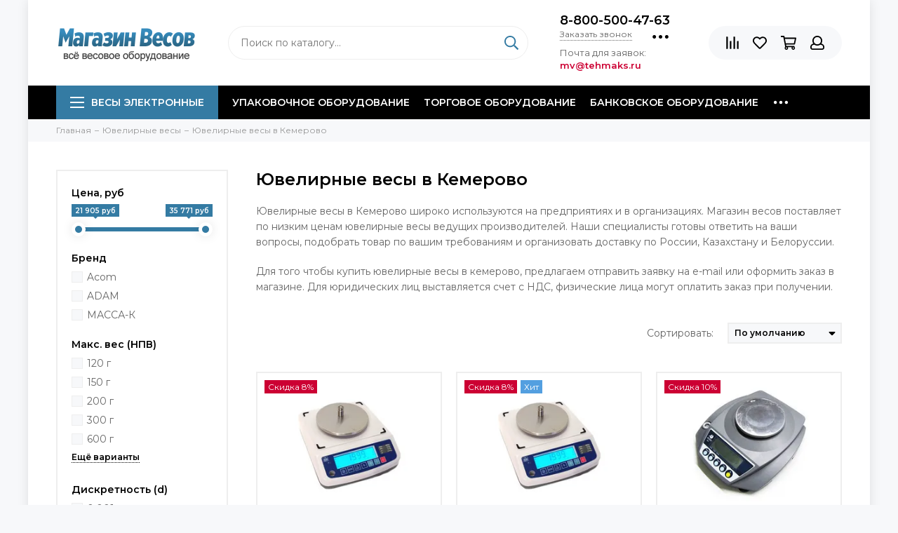

--- FILE ---
content_type: text/html; charset=utf-8
request_url: https://magazin-vesov.ru/collection/yuvelirnye-vesy/kupit-v-kemerovo
body_size: 25703
content:
<!doctype html><html lang="ru" xml:lang="ru" xmlns="http://www.w3.org/1999/xhtml"><head><meta data-config="{&quot;collection_filter_version&quot;:1572950578,&quot;collection_products_count&quot;:14}" name="page-config" content="" /><meta data-config="{&quot;money_with_currency_format&quot;:{&quot;delimiter&quot;:&quot; &quot;,&quot;separator&quot;:&quot;.&quot;,&quot;format&quot;:&quot;%n %u&quot;,&quot;unit&quot;:&quot;руб&quot;,&quot;show_price_without_cents&quot;:1},&quot;currency_code&quot;:&quot;RUR&quot;,&quot;currency_iso_code&quot;:&quot;RUB&quot;,&quot;default_currency&quot;:{&quot;title&quot;:&quot;Российский рубль&quot;,&quot;code&quot;:&quot;RUR&quot;,&quot;rate&quot;:1.0,&quot;format_string&quot;:&quot;%n %u&quot;,&quot;unit&quot;:&quot;руб&quot;,&quot;price_separator&quot;:&quot;&quot;,&quot;is_default&quot;:true,&quot;price_delimiter&quot;:&quot;&quot;,&quot;show_price_with_delimiter&quot;:true,&quot;show_price_without_cents&quot;:true},&quot;facebook&quot;:{&quot;pixelActive&quot;:true,&quot;currency_code&quot;:&quot;RUB&quot;,&quot;use_variants&quot;:false},&quot;vk&quot;:{&quot;pixel_active&quot;:true,&quot;price_list_id&quot;:&quot;5669&quot;},&quot;new_ya_metrika&quot;:true,&quot;ecommerce_data_container&quot;:&quot;dataLayer&quot;,&quot;common_js_version&quot;:null,&quot;vue_ui_version&quot;:null,&quot;feedback_captcha_enabled&quot;:null,&quot;is_minisite&quot;:null,&quot;account_id&quot;:25707,&quot;hide_items_out_of_stock&quot;:false,&quot;forbid_order_over_existing&quot;:false,&quot;minimum_items_price&quot;:null,&quot;enable_comparison&quot;:true,&quot;locale&quot;:&quot;ru&quot;,&quot;client_group&quot;:null,&quot;consent_to_personal_data&quot;:{&quot;active&quot;:false,&quot;obligatory&quot;:true,&quot;description&quot;:&quot;Настоящим подтверждаю, что я ознакомлен и согласен с условиями \u003ca href=&#39;/page/oferta&#39; target=&#39;blank&#39;\u003eоферты и политики конфиденциальности\u003c/a\u003e.&quot;},&quot;recaptcha_key&quot;:&quot;6LfXhUEmAAAAAOGNQm5_a2Ach-HWlFKD3Sq7vfFj&quot;,&quot;recaptcha_key_v3&quot;:&quot;6LcZi0EmAAAAAPNov8uGBKSHCvBArp9oO15qAhXa&quot;,&quot;yandex_captcha_key&quot;:&quot;ysc1_ec1ApqrRlTZTXotpTnO8PmXe2ISPHxsd9MO3y0rye822b9d2&quot;,&quot;checkout_float_order_content_block&quot;:true,&quot;available_products_characteristics_ids&quot;:null,&quot;sber_id_app_id&quot;:&quot;5b5a3c11-72e5-4871-8649-4cdbab3ba9a4&quot;,&quot;theme_generation&quot;:2,&quot;quick_checkout_captcha_enabled&quot;:false,&quot;max_order_lines_count&quot;:500,&quot;sber_bnpl_min_amount&quot;:1000,&quot;sber_bnpl_max_amount&quot;:150000,&quot;counter_settings&quot;:{&quot;data_layer_name&quot;:&quot;dataLayer&quot;,&quot;new_counters_setup&quot;:false,&quot;add_to_cart_event&quot;:true,&quot;remove_from_cart_event&quot;:true,&quot;add_to_wishlist_event&quot;:true},&quot;site_setting&quot;:{&quot;show_cart_button&quot;:true,&quot;show_service_button&quot;:false,&quot;show_marketplace_button&quot;:false,&quot;show_quick_checkout_button&quot;:false},&quot;warehouses&quot;:[],&quot;captcha_type&quot;:&quot;google&quot;}" name="shop-config" content="" /><meta name='js-evnvironment' content='production' /><meta name='default-locale' content='ru' /><meta name='insales-redefined-api-methods' content="[]" /><script type="text/javascript" src="https://static.insales-cdn.com/assets/static-versioned/v3.72/static/libs/lodash/4.17.21/lodash.min.js"></script>
        <!--InsalesCounter -->
        <script type="text/javascript">
        if (typeof(__id) == 'undefined') {
          var __id=25707;

          (function() {
            var ic = document.createElement('script'); ic.type = 'text/javascript'; ic.async = true;
            ic.src = '/javascripts/insales_counter.js?6';
            var s = document.getElementsByTagName('script')[0]; s.parentNode.insertBefore(ic, s);
          })();
        }
        </script>
        <!-- /InsalesCounter -->
    <script type="text/javascript">
      (function() {
        var fileref = document.createElement('script');
        fileref.setAttribute("type","text/javascript");
        fileref.setAttribute("src", 'https://search.insales-tech.ru/template.js?t=437019-1758451394');
        document.getElementsByTagName("head")[0].appendChild(fileref);
      })();
    </script>

    <script type="text/javascript">
      (function() {
        var fileref = document.createElement('script');
        fileref.setAttribute("type","text/javascript");
        fileref.setAttribute("src", 'https://smartarget.online/loader.js?type=int&u=1a34bbdf93de36dadf0adae8cc7063815403c12f&source=insales_whatsapp');
        document.getElementsByTagName("head")[0].appendChild(fileref);
      })();
    </script>

    <script type="text/javascript">
      (function() {
        window.va_suggestions = null; // current timestamp hh:mm:ss 00:01:01
      })();
    </script>
<meta charset="utf-8"><meta http-equiv="X-UA-Compatible" content="IE=edge,chrome=1"><meta name="google-site-verification" content="z79Ni9a0fDXqLLTShx8w9nZoLESKf8E-qsjbvl8oLY4" /><meta name="zen-verification" content="shecofgdO2O42WIezDoy2xn9Bek26uQg3vUPXBP9ATTP7uxtMmHlYgykhyYLhFuE" /><meta name="viewport" content="width=device-width, initial-scale=1, maximum-scale=1"><meta name="robots" content="index, follow"><title> Ювелирные весы в Кемерово купить по лучшей цене | Интернет-магазин Магазин Весов</title><meta name="description" content=" Ювелирные весы в Кемерово купить по низкой цене в интернет магазине Магазин Весов. Широкий ассортимент. Быстрая доставка по России. Звоните ☎️ 8-800-500-47-63"><meta name="keywords" content="Ювелирные весы | Купить электронные весы для ювелирных изделий по низким ценам"><meta property="og:type" content="website"><link rel="canonical" href="https://magazin-vesov.ru/collection/yuvelirnye-vesy/kupit-v-kemerovo"><meta property="og:url" content="https://magazin-vesov.ru/collection/yuvelirnye-vesy"><meta property="og:title" content="Ювелирные весы в Кемерово"><meta property="og:description" content=""><meta property="og:image" content="https://static.insales-cdn.com/images/collections/1/6550/22934/juvelirnye-vesy.jpg"><link href="https://static.insales-cdn.com/assets/1/6850/1358530/1758002437/favicon.png" rel="shortcut icon" type="image/png" sizes="16x16"><link href="https://static.insales-cdn.com/assets/1/6850/1358530/1758002437/theme.css" rel="stylesheet"><meta name="theme-color" content="#347ba3"><meta name="format-detection" content="telephone=no"><meta name="cmsmagazine" content="325a8bc2477444d381d10a2ed1775a4d"><link rel="alternate" type="application/atom+xml" title="Статьи — Магазин Весов" href="https://magazin-vesov.ru/blogs/info.atom"><link rel="alternate" type="application/atom+xml" title="Вакансии — Магазин Весов" href="https://magazin-vesov.ru/blogs/vakansii.atom"><link rel="alternate" type="application/atom+xml" title="Галерея — Магазин Весов" href="https://magazin-vesov.ru/blogs/gallery.atom">    <script>  EventBus.subscribe('recaptcha:insales:loaded', function () {  var key = Shop.config.get('recaptcha_key').recaptcha_key;  var customFormSelector = '.js-feedback';  var recaptchaVerify = function (response) {    jquery(customFormSelector + ' [name="g-recaptcha-response"]').html(response);  };  $('.js-recaptcha-form-field').each(function(index, el) {    if ($(window).width() < 360) {      $(el).attr('data-size', 'compact').data('size', 'compact');    }    grecaptchaWidget = grecaptcha.render($(el).get(0), {      sitekey: key,      callback: recaptchaVerify    });    window = { grecaptchaWidget: grecaptchaWidget };  });})  </script>  <meta name="yandex-verification" content="7b931552df3c3141" />   </head><body id="body" class="layout layout--box"><div class="layout-page"><div id="insales-section-header" class="insales-section insales-section-header"><header><!--noindex--><div class="header-scheme-02"><div class="header-main"><div class="container"><div class="row align-items-center"><div class="col-12 col-sm col-md col-lg-auto text-center text-lg-left"><a href="https://magazin-vesov.ru" class="logo"><img src="https://static.insales-cdn.com/assets/1/6850/1358530/1758002437/logo.png" alt="Магазин Весов" class="img-fluid"></a></div><div class="col d-none d-lg-block"><div class="search search--header"><form action="/search" method="get" class="search-form"><input type="search" name="q" class="search-input js-search-input" placeholder="Поиск по каталогу&hellip;" autocomplete="off" required><button type="submit" class="search-button"><span class="far fa-search"></span></button><div class="search-results js-search-results"></div></form></div></div><div class="col-12 col-lg-auto d-none d-lg-block" style="line-height:18px;"><div class="header-contacts"><div class="header-contacts-phone"><a href="tel:8-800-500-47-63" class="js-account-phone">8-800-500-47-63</a></div><div class="row"><div class="col"><span class="js-messages" data-target="callback" data-type="form">Заказать звонок</span></div><div class="col-auto"><div class="user_icons-item js-user_icons-item"><span class="user_icons-icon js-user_icons-icon-contacts"><span class="far fa-ellipsis-h fa-lg"></span></span><div class="user_icons-popup"><div class="popup popup-contacts"><div class="js-popup-contacts"><div class="popup-content-contacts"><div class="row no-gutters popup-content-contacts-item"><div class="col-auto"><span class="far fa-envelope fa-fw"></span></div><div class="col"><a href="mailto:mv@tehmaks.ru">mv@tehmaks.ru</a></div></div><div class="row no-gutters popup-content-contacts-item"><div class="col-auto"><span class="far fa-map-marker fa-fw"></span></div><div class="col"><p>г. Екатеринбург, ул. Циолковского 73</p></div></div><div class="row no-gutters popup-content-contacts-item"><div class="col-auto"><span class="far fa-clock fa-fw"></span></div><div class="col"><p>Пн-Пт 9:00-17:00, Сб-Вс - выходной</p></div></div><div class="row no-gutters"><div class="col-12"><div class="social social--header"><ul class="social-items list-unstyled"><li class="social-item social-item--vk"><a href="https://vk.com/magazin_vesov" rel="noopener noreferrer nofollow" target="_blank"><span class="fab fa-vk"></span></a></li><li class="social-item social-item--facebook-f"><a href="https://www.facebook.com/magazinvesov" rel="noopener noreferrer nofollow" target="_blank"><span class="fab fa-facebook-f"></span></a></li><li class="social-item social-item--instagram"><a href="https://www.instagram.com/magazinvesov/" rel="noopener noreferrer nofollow" target="_blank"><span class="fab fa-instagram"></span></a></li><li class="social-item social-item--youtube"><a href="https://www.youtube.com/user/MagazinVesov" rel="noopener noreferrer nofollow" target="_blank"><span class="fab fa-youtube"></span></a></li><li class="social-item social-item--odnoklassniki"><a href="https://ok.ru/group/61867170070573" rel="noopener noreferrer nofollow" target="_blank"><span class="fab fa-odnoklassniki"></span></a></li></ul></div></div></div></div></div></div></div></div></div></div></div>                              <span style="font-size:13px;">Почта для заявок: <br><b style="color:#CC0033">mv@tehmaks.ru</b></span>                              <!-- <br><a href="/page/dostavka" class="js-messages" data-target="geo" data-type="text" style="font-size:12px;"><span class="product-geo-city js-geo-city-current"></span></a>--></div><div class="col-12 col-lg-auto"><div class="user_icons user_icons-main js-clone is-inside" data-clone-target="js-user_icons-clone"><ul class="user_icons-items list-unstyled d-flex d-lg-block"><li class="user_icons-item user_icons-item-menu d-inline-block d-lg-none js-user_icons-item"><button class="user_icons-icon user_icons-icon-menu js-user_icons-icon-menu"><span class="far fa-bars"></span></button><div class="user_icons-popup"><div class="popup js-popup-menu overflow-hidden"><div class="popup-scroll js-popup-scroll"><div class="popup-title">Меню<button class="button button--empty button--icon popup-close js-popup-close"><span class="far fa-times fa-lg"></span></button></div><div class="popup-content popup-content-menu popup-content-search"><div class="search search--popup"><form action="/search" method="get" class="search-form"><input type="search" name="q" class="search-input" placeholder="Поиск по каталогу&hellip;" autocomplete="off" required><button type="submit" class="search-button"><span class="far fa-search"></span></button></form></div></div><ul class="popup-content popup-content-menu js-popup-content-menu"></ul><ul class="popup-content popup-content-menu popup-content-links list-unstyled"><li class="popup-content-link"><a href="/collection/upakovochnoe-oborudovanie">Упаковочное оборудование</a></li><li class="popup-content-link"><a href="/collection/torgovoe-oborudovanie">Торговое оборудование</a></li><li class="popup-content-link"><a href="/collection/bankovskoe-oborudovanie">Банковское оборудование</a></li><li class="popup-content-link"><a href="/page/pokupateljam">Покупателям</a></li><li class="popup-content-link"><a href="/page/magazin-vesov">О магазине</a></li><li class="popup-content-link"><a href="/page/kontakty">Контакты</a></li><li class="popup-content-link"><a href="/collection/brands">Бренды</a></li></ul><div class="popup-content popup-content-contacts"><div class="row no-gutters popup-content-contacts-item"><div class="col-auto"><span class="far fa-phone fa-fw" data-fa-transform="flip-h"></span></div><div class="col"><a href="tel:8-800-500-47-63" class="js-account-phone">8-800-500-47-63</a></div></div><div class="row no-gutters popup-content-contacts-item"><div class="col-auto"><span class="far fa-envelope fa-fw"></span></div><div class="col"><a href="mailto:mv@tehmaks.ru">mv@tehmaks.ru</a></div></div><div class="row no-gutters popup-content-contacts-item"><div class="col-auto"><span class="far fa-map-marker fa-fw"></span></div><div class="col"><p>г. Екатеринбург, ул. Циолковского 73</p></div></div><div class="row no-gutters popup-content-contacts-item"><div class="col-auto"><span class="far fa-clock fa-fw"></span></div><div class="col"><p>Пн-Пт 9:00-17:00, Сб-Вс - выходной</p></div></div><div class="popup-content-contacts-messengers"><div class="messengers messengers--header"><ul class="messengers-items list-unstyled"><li class="messengers-item messengers-item--vk"><a href="https://vk.me/magazin_vesov" rel="noopener noreferrer nofollow" target="_blank"><span class="fab fa-vk"></span></a></li><li class="messengers-item messengers-item--skype"><a href="skype:tehmaks.ru?call" rel="noopener noreferrer nofollow" target="_blank"><span class="fab fa-skype"></span></a></li><li class="messengers-item messengers-item--telegram-plane"><a href="magazinvesov" rel="noopener noreferrer nofollow" target="_blank"><span class="fab fa-telegram-plane"></span></a></li><li class="messengers-item messengers-item--whatsapp"><a href="https://wa.me/79034112040 " rel="noopener noreferrer nofollow" target="_blank"><span class="fab fa-whatsapp"></span></a></li></ul></div></div></div></div></div><div class="popup-shade js-popup-close"></div></div></li><!-- --><li class="user_icons-item js-user_icons-item"><a href="/compares" class="user_icons-icon js-user_icons-icon-compares"><span class="far fa-align-right" data-fa-transform="rotate-90"></span><span class="bage bage-compares js-bage-compares"></span></a><div class="user_icons-popup"><div class="popup"><div class="popup-title">Сравнение товаров<button class="button button--empty button--icon popup-close js-popup-close"><span class="far fa-times fa-lg"></span></button></div><div class="js-popup-compares"></div></div><div class="popup-shade js-popup-close"></div></div></li><li class="user_icons-item js-user_icons-item"><a href="/page/favorites" class="user_icons-icon js-user_icons-icon-favorites"><span class="far fa-heart"></span><span class="bage bage-favorites js-bage-favorites"></span></a><div class="user_icons-popup"><div class="popup"><div class="popup-title">Избранное<button class="button button--empty button--icon popup-close js-popup-close"><span class="far fa-times fa-lg"></span></button></div><div class="js-popup-favorites"></div></div><div class="popup-shade js-popup-close"></div></div></li><li class="user_icons-item js-user_icons-item"><a href="/cart_items" class="user_icons-icon js-user_icons-icon-cart"><span class="far fa-shopping-cart"></span><span class="bage bage-cart js-bage-cart"></span></a><div class="user_icons-popup"><div class="popup"><div class="popup-title">Корзина<button class="button button--empty button--icon popup-close js-popup-close"><span class="far fa-times fa-lg"></span></button></div><div class="js-popup-cart"></div></div><div class="popup-shade js-popup-close"></div></div></li><li class="user_icons-item js-user_icons-item"><a href="/client_account/login" class="user_icons-icon"><span class="far fa-user"></span></a><div class="user_icons-popup"><div class="popup popup-client_new"><div class="popup-title">Личный кабинет<button class="button button--empty button--icon popup-close js-popup-close"><span class="far fa-times fa-lg"></span></button></div><div class="popup--empty text-center"><span class="far fa-user fa-3x"></span><div class="dropdown_products-action"><div class="row"><div class="col-12 col-lg-6"><a href="/client_account/login" class="button button--primary button--block button--small">Авторизация</a></div><div class="col-12 col-lg-6"><a href="/client_account/contacts/new" class="button button--secondary button--block button--small">Регистрация</a></div></div></div></div></div><div class="popup-shade js-popup-close"></div></div></li></ul></div></div></div></div></div></div><!--/noindex--><div class="header-scheme-03 d-none d-lg-block"><div class="header-menu  js-header-menu"><div class="container"><div class="row"><div class="col"><nav class="nav"><ul class="nav-items list-unstyled js-nav-items is-overflow"><li class="nav-item nav-item--collections js-nav-item"><a href="/collection/vesy" class="hamburger-trigger js-nav-collections-trigger" data-target="hamburger"><span class="hamburger hamburger--arrow-down"><span></span><span></span><span></span></span>Весы электронные</a></li><li class="nav-item js-nav-item"><a href="/collection/upakovochnoe-oborudovanie">Упаковочное оборудование</a></li><li class="nav-item js-nav-item"><a href="/collection/torgovoe-oborudovanie">Торговое оборудование</a></li><li class="nav-item js-nav-item"><a href="/collection/bankovskoe-oborudovanie">Банковское оборудование</a></li><li class="nav-item js-nav-item"><a href="/page/pokupateljam">Покупателям</a></li><li class="nav-item js-nav-item"><a href="/page/magazin-vesov">О магазине</a></li><li class="nav-item js-nav-item"><a href="/page/kontakty">Контакты</a></li><li class="nav-item js-nav-item"><a href="/collection/brands">Бренды</a></li><li class="nav-item nav-item--dropdown js-nav-item--dropdown d-none"><span class="far fa-ellipsis-h fa-lg"></span><div class="user_icons-popup"><div class="popup"><ul class="list-unstyled js-popup-nav"></ul></div></div></li></ul></nav></div><div class="col col-auto align-self-center"><div class="user_icons user_icons-clone js-user_icons-clone is-inside"></div></div></div>                  <div class="row">                      <div class="col-12">                                                                                                                  <nav class="nav-collections js-nav-collections js-nav-collections-trigger js-clone" data-target="dorpdown" data-clone-target="js-nav-sidebar-clone" itemscope itemtype="http://schema.org/SiteNavigationElement"><ul class="list-unstyled"><li data-collection-id="25287890"><a href="/collection/oborudovanie-dlya-obschepita" class="row align-items-center no-gutters d-flex nav-collections-toggle js-nav-collections-toggle nav-collections-toggle--next" data-type="next" data-target="25287890" itemprop="url"><span class="col-auto"><span class="nav-collections-thumb" style="background-image:url(https://static.insales-cdn.com/images/collections/1/6185/91191337/thumb_1.jpg"></span></span><span class="col" itemprop="name">Оборудование для общепита</span><span class="nav-arrow-toggle js-nav-arrow-toggle"><span class="far fa-chevron-right"></span></span></a><ul class="list-unstyled"><li class="nav-collections-back d-block d-lg-none"><a href="/collection/oborudovanie-dlya-obschepita" class="nav-collections-toggle js-nav-collections-toggle nav-collections-toggle--back" data-type="back" data-target="25287890"><span class="nav-arrow-toggle"><span class="far fa-chevron-left"></span></span>Назад</a></li><li class="nav-collections-title d-block d-lg-none"><a href="/collection/oborudovanie-dlya-obschepita">Оборудование для общепита</a></li><li data-collection-id="25288087"><a href="/collection/blendery">Блендеры</a></li><li data-collection-id="25287976"><a href="/collection/degidratory">Дегидраторы</a></li><li data-collection-id="25288115"><a href="/collection/kofevarki">Кофеварки</a></li><li data-collection-id="25287935"><a href="/collection/kofemashiny">Кофемашины</a></li><li data-collection-id="25288584"><a href="/collection/kofemolki">Кофемолки</a></li><li data-collection-id="25288094"><a href="/collection/miksery">Миксеры</a></li><li data-collection-id="25288135"><a href="/collection/marmity">Мармиты</a></li><li data-collection-id="25288341"><a href="/collection/oborudovanie-dlya-fast-fuda" class="nav-collections-toggle js-nav-collections-toggle nav-collections-toggle--next" data-type="next" data-target="25288341">Оборудование для фаст-фуда<span class="nav-arrow-toggle js-nav-arrow-toggle"><span class="far fa-chevron-right"></span></span></a><ul class="list-unstyled"><li class="nav-collections-back d-block d-lg-none"><a href="/collection/oborudovanie-dlya-fast-fuda" class="nav-collections-toggle js-nav-collections-toggle nav-collections-toggle--back" data-type="back" data-target="25288341"><span class="nav-arrow-toggle"><span class="far fa-chevron-left"></span></span>Назад</a></li><li class="nav-collections-title d-block d-lg-none"><a href="/collection/oborudovanie-dlya-fast-fuda">Оборудование для фаст-фуда</a></li><li data-collection-id="25288369"><a href="/collection/apparaty-varki-kukuruzy">Аппараты варки кукурузы</a></li><li data-collection-id="25288379"><a href="/collection/apparaty-dlya-goryachego-shokolada">Аппараты для горячего шоколада</a></li><li data-collection-id="25288385"><a href="/collection/apparaty-dlya-ponchikov">Аппараты для пончиков</a></li><li data-collection-id="25288403"><a href="/collection/apparaty-dlya-pop-korna">Аппараты для поп-корна</a></li><li data-collection-id="25288407"><a href="/collection/apparaty-sosiska-v-yaytse">Аппараты сосиска в яйце</a></li><li data-collection-id="25288412"><a href="/collection/apparaty-dlya-saharnoy-vaty">Аппараты для сахарной ваты</a></li><li data-collection-id="25288420"><a href="/collection/apparaty-dlya-tartaletok">Аппараты для тарталеток</a></li><li data-collection-id="25288429"><a href="/collection/apparaty-dlya-hot-dogov">Аппараты для хот-догов</a></li><li data-collection-id="25288442"><a href="/collection/apparaty-cheshskih-trubochek">Аппараты чешских трубочек</a></li><li data-collection-id="25288450"><a href="/collection/apparaty-dlya-churros">Аппараты для чуррос</a></li><li data-collection-id="25288462"><a href="/collection/blinnitsy">Блинницы</a></li><li data-collection-id="25288482"><a href="/collection/vafelnitsy">Вафельницы</a></li><li data-collection-id="25288505"><a href="/collection/vitriny-dlya-pitstsy">Витрины для пиццы</a></li><li data-collection-id="25288519"><a href="/collection/vitriny-teplovye">Витрины тепловые</a></li><li data-collection-id="25288537"><a href="/collection/grili">Грили</a></li><li data-collection-id="25288553"><a href="/collection/izmelchiteli-lda">Измельчители льда</a></li><li data-collection-id="25288594"><a href="/collection/makaronovarki">Макароноварки</a></li><li data-collection-id="25288602"><a href="/collection/pechi-dlya-pitstsy">Печи для пиццы</a></li><li data-collection-id="25288614"><a href="/collection/pechi-svch">Печи-СВЧ</a></li><li data-collection-id="25288623"><a href="/collection/poverhnosti-zharochnye">Поверхности жарочные</a></li><li data-collection-id="25288633"><a href="/collection/podogrevateli">Подогреватели</a></li><li data-collection-id="25288639"><a href="/collection/risovarki">Рисоварки</a></li><li data-collection-id="25288645"><a href="/collection/termostaty">Термостаты</a></li><li data-collection-id="25288649"><a href="/collection/tostery-konveyernye">Тостеры конвейерные</a></li><li data-collection-id="25288147"><a href="/collection/stantsii-kartofelya-fri">Станции картофеля фри</a></li><li data-collection-id="25288657"><a href="/collection/frityurnitsy">Фритюрницы</a></li><li data-collection-id="25288662"><a href="/collection/cheburechnitsy">Чебуречницы</a></li></ul></li><li data-collection-id="25287942"><a href="/collection/parokonvektomaty">Пароконвектоматы</a></li><li data-collection-id="25288190"><a href="/collection/plity-induktsionnye">Плиты индукционные</a></li><li data-collection-id="25288099"><a href="/collection/sokovyzhimalki">Соковыжималки</a></li><li data-collection-id="25288162"><a href="/collection/elektrokipyatilniki">Электрокипятильники</a></li><li data-collection-id="25288203"><a href="/collection/elektromehanicheskoe-oborudovanie" class="nav-collections-toggle js-nav-collections-toggle nav-collections-toggle--next" data-type="next" data-target="25288203">Электромеханическое оборудование<span class="nav-arrow-toggle js-nav-arrow-toggle"><span class="far fa-chevron-right"></span></span></a><ul class="list-unstyled"><li class="nav-collections-back d-block d-lg-none"><a href="/collection/elektromehanicheskoe-oborudovanie" class="nav-collections-toggle js-nav-collections-toggle nav-collections-toggle--back" data-type="back" data-target="25288203"><span class="nav-arrow-toggle"><span class="far fa-chevron-left"></span></span>Назад</a></li><li class="nav-collections-title d-block d-lg-none"><a href="/collection/elektromehanicheskoe-oborudovanie">Электромеханическое оборудование</a></li><li data-collection-id="25288211"><a href="/collection/kartofelechistki">Картофелечистки</a></li><li data-collection-id="25288220"><a href="/collection/kuttery">Куттеры</a></li><li data-collection-id="25288233"><a href="/collection/marinatory-myasomassazhery">Маринаторы-мясомассажеры</a></li><li data-collection-id="25288242"><a href="/collection/myasoryhliteli">Мясорыхлители</a></li><li data-collection-id="25288253"><a href="/collection/ovoscherezki">Овощерезки</a></li><li data-collection-id="25288259"><a href="/collection/pily-dlya-rezki-myasa">Пилы для резки мяса</a></li><li data-collection-id="25288271"><a href="/collection/pressy-dlya-gamburgerov">Прессы для гамбургеров</a></li><li data-collection-id="25288281"><a href="/collection/slaysery">Слайсеры</a></li><li data-collection-id="25288288"><a href="/collection/farshemeshalki">Фаршемешалки</a></li><li data-collection-id="25288293"><a href="/collection/shpritsy-kolbasnye">Шприцы колбасные</a></li></ul></li><li data-collection-id="25288302"><a href="/collection/gigienicheskoe-oborudovanie" class="nav-collections-toggle js-nav-collections-toggle nav-collections-toggle--next" data-type="next" data-target="25288302">Гигиеническое оборудование<span class="nav-arrow-toggle js-nav-arrow-toggle"><span class="far fa-chevron-right"></span></span></a><ul class="list-unstyled"><li class="nav-collections-back d-block d-lg-none"><a href="/collection/gigienicheskoe-oborudovanie" class="nav-collections-toggle js-nav-collections-toggle nav-collections-toggle--back" data-type="back" data-target="25288302"><span class="nav-arrow-toggle"><span class="far fa-chevron-left"></span></span>Назад</a></li><li class="nav-collections-title d-block d-lg-none"><a href="/collection/gigienicheskoe-oborudovanie">Гигиеническое оборудование</a></li><li data-collection-id="25288317"><a href="/collection/izmelchiteli-dlya-pischevyh-othodov">Измельчители для пищевых отходов</a></li><li data-collection-id="25288323"><a href="/collection/lampy-insektitsidnye">Лампы инсектицидные</a></li><li data-collection-id="25288331"><a href="/collection/sterilizatory-dlya-nozhey">Стерилизаторы для ножей</a></li></ul></li></ul></li><li data-collection-id="8866927"><a href="/collection/torgovoe-oborudovanie" class="row align-items-center no-gutters d-flex nav-collections-toggle js-nav-collections-toggle nav-collections-toggle--next" data-type="next" data-target="8866927" itemprop="url"><span class="col-auto"><span class="nav-collections-thumb" style="background-image:url(https://static.insales-cdn.com/images/collections/1/2555/1722875/thumb_torgovoe.jpg"></span></span><span class="col" itemprop="name">Торговое оборудование</span><span class="nav-arrow-toggle js-nav-arrow-toggle"><span class="far fa-chevron-right"></span></span></a><ul class="list-unstyled"><li class="nav-collections-back d-block d-lg-none"><a href="/collection/torgovoe-oborudovanie" class="nav-collections-toggle js-nav-collections-toggle nav-collections-toggle--back" data-type="back" data-target="8866927"><span class="nav-arrow-toggle"><span class="far fa-chevron-left"></span></span>Назад</a></li><li class="nav-collections-title d-block d-lg-none"><a href="/collection/torgovoe-oborudovanie">Торговое оборудование</a></li><li data-collection-id="8867436"><a href="/collection/skanery-shtrih-kodov">Сканеры штрих кодов</a></li><li data-collection-id="8867423"><a href="/collection/printery-etiketok">Принтеры этикеток</a></li></ul></li><li data-collection-id="8867542"><a href="/collection/upakovochnoe-oborudovanie" class="row align-items-center no-gutters d-flex nav-collections-toggle js-nav-collections-toggle nav-collections-toggle--next" data-type="next" data-target="8867542" itemprop="url"><span class="col-auto"><span class="nav-collections-thumb" style="background-image:url(https://static.insales-cdn.com/images/collections/1/2657/1722977/thumb_upakovka.jpg"></span></span><span class="col" itemprop="name">Упаковочное оборудование</span><span class="nav-arrow-toggle js-nav-arrow-toggle"><span class="far fa-chevron-right"></span></span></a><ul class="list-unstyled"><li class="nav-collections-back d-block d-lg-none"><a href="/collection/upakovochnoe-oborudovanie" class="nav-collections-toggle js-nav-collections-toggle nav-collections-toggle--back" data-type="back" data-target="8867542"><span class="nav-arrow-toggle"><span class="far fa-chevron-left"></span></span>Назад</a></li><li class="nav-collections-title d-block d-lg-none"><a href="/collection/upakovochnoe-oborudovanie">Упаковочное оборудование</a></li><li data-collection-id="8867624"><a href="/collection/zapayschiki-paketov">Запайщики пакетов</a></li><li data-collection-id="8867658"><a href="/collection/goryachie-stoly">Горячие столы</a></li><li data-collection-id="8867669"><a href="/collection/zapayschiki-lotkov">Запайщики лотков</a></li><li data-collection-id="8867729"><a href="/collection/vakuumnye-upakovschiki">Вакуумные упаковщики</a></li><li data-collection-id="8867734"><a href="/collection/termousadochnye-apparaty">Термоусадочные аппараты</a></li><li data-collection-id="22457096"><a href="/collection/vakuumnye-pakety-i-plyonki">Вакуумные пакеты и плёнки</a></li></ul></li><li data-collection-id="21363362"><a href="/collection/bankovskoe-oborudovanie" class="row align-items-center no-gutters d-flex nav-collections-toggle js-nav-collections-toggle nav-collections-toggle--next" data-type="next" data-target="21363362" itemprop="url"><span class="col-auto"><span class="nav-collections-thumb" style="background-image:url(https://static.insales-cdn.com/images/collections/1/5177/89027641/thumb_5033-1-1000x1000.jpg"></span></span><span class="col" itemprop="name">Банковское оборудование</span><span class="nav-arrow-toggle js-nav-arrow-toggle"><span class="far fa-chevron-right"></span></span></a><ul class="list-unstyled"><li class="nav-collections-back d-block d-lg-none"><a href="/collection/bankovskoe-oborudovanie" class="nav-collections-toggle js-nav-collections-toggle nav-collections-toggle--back" data-type="back" data-target="21363362"><span class="nav-arrow-toggle"><span class="far fa-chevron-left"></span></span>Назад</a></li><li class="nav-collections-title d-block d-lg-none"><a href="/collection/bankovskoe-oborudovanie">Банковское оборудование</a></li><li data-collection-id="21363407"><a href="/collection/detektory-banknot">Детекторы банкнот</a></li><li data-collection-id="21363446"><a href="/collection/cchetchiki-banknot-kupyur">Cчетчики банкнот (купюр)</a></li><li data-collection-id="21363473"><a href="/collection/schetchik-sortirovschik-monet">Счетчик-сортировщик монет</a></li></ul></li><li data-collection-id="380615"><a href="https://magazin-vesov.ru/collection/nastolnye-vesy" class="row align-items-center no-gutters d-flex" itemprop="url"><span class="col-auto"><span class="nav-collections-thumb" style="background-image:url(https://static.insales-cdn.com/images/collections/1/6529/22913/thumb_fasovochnie-vesy.jpg);"></span></span><span class="col" itemprop="name">Настольные весы</span></a></li><li data-collection-id="380618"><a href="https://magazin-vesov.ru/collection/torgovye-vesy" class="row align-items-center no-gutters d-flex" itemprop="url"><span class="col-auto"><span class="nav-collections-thumb" style="background-image:url(https://static.insales-cdn.com/images/collections/1/1184/6997152/thumb_torgovye-vesy.jpg);"></span></span><span class="col" itemprop="name">Торговые весы</span></a></li><li data-collection-id="380614"><a href="https://magazin-vesov.ru/collection/tovarnye-vesy" class="row align-items-center no-gutters d-flex" itemprop="url"><span class="col-auto"><span class="nav-collections-thumb" style="background-image:url(https://static.insales-cdn.com/images/collections/1/1185/6997153/thumb_tovarnye.jpg);"></span></span><span class="col" itemprop="name">Товарные весы</span></a></li><li data-collection-id="380628"><a href="https://magazin-vesov.ru/collection/schetnye-vesy" class="row align-items-center no-gutters d-flex" itemprop="url"><span class="col-auto"><span class="nav-collections-thumb" style="background-image:url(https://static.insales-cdn.com/images/collections/1/6551/22935/thumb_schetnye-vesy.jpg);"></span></span><span class="col" itemprop="name">Счетные весы</span></a></li><li data-collection-id="380621"><a href="https://magazin-vesov.ru/collection/vlagozaschischennye-vesy" class="row align-items-center no-gutters d-flex" itemprop="url"><span class="col-auto"><span class="nav-collections-thumb" style="background-image:url(https://static.insales-cdn.com/images/collections/1/4434/1757522/thumb_vlago.jpg);"></span></span><span class="col" itemprop="name">Влагозащищенные весы</span></a></li><li data-collection-id="18348768"><a href="https://magazin-vesov.ru/collection/pochtovye-vesy" class="row align-items-center no-gutters d-flex" itemprop="url"><span class="col-auto"><span class="nav-collections-thumb" style="background-image:url(https://static.insales-cdn.com/images/collections/1/5353/76862697/thumb_Scale_courier.jpg);"></span></span><span class="col" itemprop="name">Почтовые весы</span></a></li><li data-collection-id="380619"><a href="https://magazin-vesov.ru/collection/vesy-s-pechatyu-etiketok" class="row align-items-center no-gutters d-flex" itemprop="url"><span class="col-auto"><span class="nav-collections-thumb" style="background-image:url(https://static.insales-cdn.com/images/collections/1/6536/22920/thumb_vesy-s-pechatju-etiketok.jpg);"></span></span><span class="col" itemprop="name">Весы с печатью этикеток</span></a></li><li data-collection-id="380626"><a href="https://magazin-vesov.ru/collection/meditsinskie-vesy" class="row align-items-center no-gutters d-flex" itemprop="url"><span class="col-auto"><span class="nav-collections-thumb" style="background-image:url(https://static.insales-cdn.com/images/collections/1/6549/22933/thumb_vesy-medicinskie.jpg);"></span></span><span class="col" itemprop="name">Медицинские весы</span></a></li><li data-collection-id="380625"><a href="https://magazin-vesov.ru/collection/laboratornye-vesy" class="row align-items-center no-gutters d-flex" itemprop="url"><span class="col-auto"><span class="nav-collections-thumb" style="background-image:url(https://static.insales-cdn.com/images/collections/1/6548/22932/thumb_laboratornie-vesy.jpg);"></span></span><span class="col" itemprop="name">Лабораторные весы</span></a></li><li data-collection-id="380627"><a href="https://magazin-vesov.ru/collection/yuvelirnye-vesy" class="row align-items-center no-gutters d-flex" itemprop="url"><span class="col-auto"><span class="nav-collections-thumb" style="background-image:url(https://static.insales-cdn.com/images/collections/1/6550/22934/thumb_juvelirnye-vesy.jpg);"></span></span><span class="col" itemprop="name">Ювелирные весы</span></a></li><li data-collection-id="380624"><a href="https://magazin-vesov.ru/collection/analiticheskie-vesy" class="row align-items-center no-gutters d-flex" itemprop="url"><span class="col-auto"><span class="nav-collections-thumb" style="background-image:url(https://static.insales-cdn.com/images/collections/1/6547/22931/thumb_analiticheskie-vesy.jpg);"></span></span><span class="col" itemprop="name">Аналитические весы</span></a></li><li data-collection-id="2206145"><a href="https://magazin-vesov.ru/collection/mikrovesy" class="row align-items-center no-gutters d-flex" itemprop="url"><span class="col-auto"><span class="nav-collections-thumb" style="background-image:url(https://static.insales-cdn.com/images/collections/1/4101/487429/thumb_analytical-balances-internal-calibration-54946-2801097.jpg);"></span></span><span class="col" itemprop="name">Микровесы</span></a></li><li data-collection-id="380629"><a href="https://magazin-vesov.ru/collection/komparator-massy" class="row align-items-center no-gutters d-flex" itemprop="url"><span class="col-auto"><span class="nav-collections-thumb" style="background-image:url(https://static.insales-cdn.com/images/collections/1/6553/22937/thumb_vesy-komparatory.jpg);"></span></span><span class="col" itemprop="name">Компаратор массы</span></a></li><li data-collection-id="1281013"><a href="https://magazin-vesov.ru/collection/analizatory-vlazhnosti" class="row align-items-center no-gutters d-flex" itemprop="url"><span class="col-auto"><span class="nav-collections-thumb" style="background-image:url(https://static.insales-cdn.com/images/collections/1/5724/87644/thumb_KETTFD720.jpg);"></span></span><span class="col" itemprop="name">Анализаторы влажности</span></a></li><li data-collection-id="380612"><a href="https://magazin-vesov.ru/collection/kranovye-vesy" class="row align-items-center no-gutters d-flex" itemprop="url"><span class="col-auto"><span class="nav-collections-thumb" style="background-image:url(https://static.insales-cdn.com/images/collections/1/6530/22914/thumb_kranovie-vesy.jpg);"></span></span><span class="col" itemprop="name">Крановые весы</span></a></li><li data-collection-id="380631"><a href="/collection/platformennye-vesy" class="row align-items-center no-gutters d-flex nav-collections-toggle js-nav-collections-toggle nav-collections-toggle--next" data-type="next" data-target="380631" itemprop="url"><span class="col-auto"><span class="nav-collections-thumb" style="background-image:url(https://static.insales-cdn.com/images/collections/1/5197/9589837/thumb_vsp4-a.jpg"></span></span><span class="col" itemprop="name">Платформенные весы</span><span class="nav-arrow-toggle js-nav-arrow-toggle"><span class="far fa-chevron-right"></span></span></a><ul class="list-unstyled"><li class="nav-collections-back d-block d-lg-none"><a href="/collection/platformennye-vesy" class="nav-collections-toggle js-nav-collections-toggle nav-collections-toggle--back" data-type="back" data-target="380631"><span class="nav-arrow-toggle"><span class="far fa-chevron-left"></span></span>Назад</a></li><li class="nav-collections-title d-block d-lg-none"><a href="/collection/platformennye-vesy">Платформенные весы</a></li><li data-collection-id="31360712"><a href="/collection/katalog-1">Каталог 1</a></li></ul></li><li data-collection-id="2145901"><a href="https://magazin-vesov.ru/collection/pandusnye-vesy" class="row align-items-center no-gutters d-flex" itemprop="url"><span class="col-auto"><span class="nav-collections-thumb" style="background-image:url(https://static.insales-cdn.com/images/collections/1/5900/464652/thumb_1.jpg);"></span></span><span class="col" itemprop="name">Пандусные весы</span></a></li><li data-collection-id="12954110"><a href="https://magazin-vesov.ru/collection/vesy-vreznye" class="row align-items-center no-gutters d-flex" itemprop="url"><span class="col-auto"><span class="nav-collections-thumb" style="background-image:url(https://static.insales-cdn.com/images/collections/1/5148/9589788/thumb_vreznye-vesy.jpg);"></span></span><span class="col" itemprop="name">Врезные весы</span></a></li><li data-collection-id="380632"><a href="https://magazin-vesov.ru/collection/palletnye-vesy" class="row align-items-center no-gutters d-flex" itemprop="url"><span class="col-auto"><span class="nav-collections-thumb" style="background-image:url(https://static.insales-cdn.com/images/collections/1/6559/22943/thumb_palet_01.jpg);"></span></span><span class="col" itemprop="name">Паллетные весы</span></a></li><li data-collection-id="380633"><a href="https://magazin-vesov.ru/collection/balochnye-vesy" class="row align-items-center no-gutters d-flex" itemprop="url"><span class="col-auto"><span class="nav-collections-thumb" style="background-image:url(https://static.insales-cdn.com/images/collections/1/6560/22944/thumb_14807.jpg);"></span></span><span class="col" itemprop="name">Балочные весы</span></a></li><li data-collection-id="380634"><a href="https://magazin-vesov.ru/collection/vesy-dlya-vzveshivaniya-zhivotnyh" class="row align-items-center no-gutters d-flex" itemprop="url"><span class="col-auto"><span class="nav-collections-thumb" style="background-image:url(https://static.insales-cdn.com/images/collections/1/6562/22946/thumb_1.jpg);"></span></span><span class="col" itemprop="name">Весы для животных</span></a></li><li data-collection-id="22238040"><a href="https://magazin-vesov.ru/collection/gidravlicheskie-telezhki-s-vesami" class="row align-items-center no-gutters d-flex" itemprop="url"><span class="col-auto"><span class="nav-collections-thumb" style="background-image:url(https://static.insales-cdn.com/images/collections/1/2109/89540669/thumb_cw-new-s-vesami-1.png);"></span></span><span class="col" itemprop="name">Гидравлические тележки с весами</span></a></li><li data-collection-id="5342844"><a href="/collection/avtomobilnye-vesy" class="row align-items-center no-gutters d-flex nav-collections-toggle js-nav-collections-toggle nav-collections-toggle--next" data-type="next" data-target="5342844" itemprop="url"><span class="col-auto"><span class="nav-collections-thumb" style="background-image:url(https://static.insales-cdn.com/images/collections/1/3423/1715551/thumb_large_vsa-r-2.jpg"></span></span><span class="col" itemprop="name">Автомобильные весы</span><span class="nav-arrow-toggle js-nav-arrow-toggle"><span class="far fa-chevron-right"></span></span></a><ul class="list-unstyled"><li class="nav-collections-back d-block d-lg-none"><a href="/collection/avtomobilnye-vesy" class="nav-collections-toggle js-nav-collections-toggle nav-collections-toggle--back" data-type="back" data-target="5342844"><span class="nav-arrow-toggle"><span class="far fa-chevron-left"></span></span>Назад</a></li><li class="nav-collections-title d-block d-lg-none"><a href="/collection/avtomobilnye-vesy">Автомобильные весы</a></li><li data-collection-id="11710783"><a href="/collection/podkladnye-avtomobilnye-vesy">Подкладные автомобильные весы</a></li><li data-collection-id="19977656"><a href="/collection/statsionarnye-avtomobilnye-vesy">Стационарные автомобильные весы</a></li></ul></li><li data-collection-id="380630"><a href="https://magazin-vesov.ru/collection/vzryvozaschischennye-vesy" class="row align-items-center no-gutters d-flex" itemprop="url"><span class="col-auto"><span class="nav-collections-thumb" style="background-image:url(https://static.insales-cdn.com/images/collections/1/6555/22939/thumb_vzrivobezopasnye-vesy.jpg);"></span></span><span class="col" itemprop="name">Взрывобезопасные весы</span></a></li><li data-collection-id="3957325"><a href="https://magazin-vesov.ru/collection/mehanicheskie-vesy" class="row align-items-center no-gutters d-flex" itemprop="url"><span class="col-auto"><span class="nav-collections-thumb" style="background-image:url(https://static.insales-cdn.com/images/collections/1/1668/1500804/thumb_large_VT8908-500Y.jpg);"></span></span><span class="col" itemprop="name">Механические весы</span></a></li><li data-collection-id="2037329"><a href="/collection/bytovye-vesy" class="row align-items-center no-gutters d-flex nav-collections-toggle js-nav-collections-toggle nav-collections-toggle--next" data-type="next" data-target="2037329" itemprop="url"><span class="col-auto"><span class="nav-collections-thumb" style="background-image:url(https://static.insales-cdn.com/images/collections/1/7655/392679/thumb_114600009.jpg"></span></span><span class="col" itemprop="name">Бытовые весы</span><span class="nav-arrow-toggle js-nav-arrow-toggle"><span class="far fa-chevron-right"></span></span></a><ul class="list-unstyled"><li class="nav-collections-back d-block d-lg-none"><a href="/collection/bytovye-vesy" class="nav-collections-toggle js-nav-collections-toggle nav-collections-toggle--back" data-type="back" data-target="2037329"><span class="nav-arrow-toggle"><span class="far fa-chevron-left"></span></span>Назад</a></li><li class="nav-collections-title d-block d-lg-none"><a href="/collection/bytovye-vesy">Бытовые весы</a></li><li data-collection-id="380623"><a href="/collection/bezmeny">Безмены</a></li><li data-collection-id="380622"><a href="/collection/karmannye-vesy">Карманные весы</a></li><li data-collection-id="19977678"><a href="/collection/napolnye-bytovye-vesy">Напольные бытовые весы</a></li></ul></li><li data-collection-id="380636"><a href="https://magazin-vesov.ru/collection/giri" class="row align-items-center no-gutters d-flex" itemprop="url"><span class="col-auto"><span class="nav-collections-thumb" style="background-image:url(https://static.insales-cdn.com/images/collections/1/6566/22950/thumb_kalibr.jpg);"></span></span><span class="col" itemprop="name">Гири</span></a></li><li data-collection-id="2859159"><a href="https://magazin-vesov.ru/collection/dinamometry" class="row align-items-center no-gutters d-flex" itemprop="url"><span class="col-auto"><span class="nav-collections-thumb" style="background-image:url(https://static.insales-cdn.com/images/collections/1/1695/1500831/thumb_dinamometr.jpg);"></span></span><span class="col" itemprop="name">Динамометры</span></a></li><li data-collection-id="22033984"><a href="/collection/komplektuyuschie-dlya-vesov" class="row align-items-center no-gutters d-flex nav-collections-toggle js-nav-collections-toggle nav-collections-toggle--next" data-type="next" data-target="22033984" itemprop="url"><span class="col-auto"><span class="nav-collections-thumb" style="background-image:url(https://static.insales-cdn.com/images/collections/1/6258/91199602/thumb_0cFEF60TcJ2Y9SKEY_qMyvS.jpg"></span></span><span class="col" itemprop="name">Комплектующие для весов</span><span class="nav-arrow-toggle js-nav-arrow-toggle"><span class="far fa-chevron-right"></span></span></a><ul class="list-unstyled"><li class="nav-collections-back d-block d-lg-none"><a href="/collection/komplektuyuschie-dlya-vesov" class="nav-collections-toggle js-nav-collections-toggle nav-collections-toggle--back" data-type="back" data-target="22033984"><span class="nav-arrow-toggle"><span class="far fa-chevron-left"></span></span>Назад</a></li><li class="nav-collections-title d-block d-lg-none"><a href="/collection/komplektuyuschie-dlya-vesov">Комплектующие для весов</a></li><li data-collection-id="22033990"><a href="/collection/tenzodatchiki" class="nav-collections-toggle js-nav-collections-toggle nav-collections-toggle--next" data-type="next" data-target="22033990">Тензодатчики<span class="nav-arrow-toggle js-nav-arrow-toggle"><span class="far fa-chevron-right"></span></span></a><ul class="list-unstyled"><li class="nav-collections-back d-block d-lg-none"><a href="/collection/tenzodatchiki" class="nav-collections-toggle js-nav-collections-toggle nav-collections-toggle--back" data-type="back" data-target="22033990"><span class="nav-arrow-toggle"><span class="far fa-chevron-left"></span></span>Назад</a></li><li class="nav-collections-title d-block d-lg-none"><a href="/collection/tenzodatchiki">Тензодатчики</a></li><li data-collection-id="22267338"><a href="/collection/tenzodatchiki-platformennye">Тензодатчики платформенные</a></li></ul></li><li data-collection-id="22033995"><a href="/collection/setevye-adaptery-dlya-vesov">Сетевые адаптеры для весов</a></li><li data-collection-id="48116833"><a href="/collection/vesovye-indikatory-i-terminaly-cas">Весовые индикаторы и терминалы CAS</a></li></ul></li><li data-collection-id="18948862"><a href="https://magazin-vesov.ru/collection/metallodetektory-konveyernye" class="row align-items-center no-gutters d-flex" itemprop="url"><span class="col-auto"><span class="nav-collections-thumb" style="background-image:url(https://static.insales-cdn.com/images/collections/1/4477/85586301/thumb_AD4971.jpg);"></span></span><span class="col" itemprop="name">Металлодетекторы конвейерные</span></a></li><li data-collection-id="18948962"><a href="https://magazin-vesov.ru/collection/chekveyery" class="row align-items-center no-gutters d-flex" itemprop="url"><span class="col-auto"><span class="nav-collections-thumb" style="background-image:url(https://static.insales-cdn.com/images/collections/1/4508/85586332/thumb_Чеквейер_AD-4961.jpg);"></span></span><span class="col" itemprop="name">Чеквейеры</span></a></li><li data-collection-id="8948612"><a href="https://magazin-vesov.ru/collection/viskozimetry" class="row align-items-center no-gutters d-flex" itemprop="url"><span class="col-auto"><span class="nav-collections-thumb" style="background-image:url(https://static.insales-cdn.com/images/collections/1/2432/1730944/thumb_viskozimetr.jpg);"></span></span><span class="col" itemprop="name">Вискозиметры</span></a></li><li data-collection-id="6687725"><a href="https://magazin-vesov.ru/collection/rostomery" class="row align-items-center no-gutters d-flex" itemprop="url"><span class="col-auto"><span class="nav-collections-thumb" style="background-image:url(https://static.insales-cdn.com/images/collections/1/8113/1499057/thumb_large_703_.jpg);"></span></span><span class="col" itemprop="name">Ростомеры</span></a></li><li data-collection-id="29939019"><a href="https://magazin-vesov.ru/collection/vesy-dlya-freona" class="row align-items-center no-gutters d-flex" itemprop="url"><span class="col-auto"><span class="nav-collections-thumb" style="background-image:url(/images/no_image_thumb.jpg);"></span></span><span class="col" itemprop="name">Весы для фреона</span></a></li><li data-collection-id="29982176"><a href="https://magazin-vesov.ru/collection/vesy-dlya-poroha" class="row align-items-center no-gutters d-flex" itemprop="url"><span class="col-auto"><span class="nav-collections-thumb" style="background-image:url(/images/no_image_thumb.jpg);"></span></span><span class="col" itemprop="name">Весы дозаторы</span></a></li><li data-collection-id="30075205"><a href="https://magazin-vesov.ru/collection/infoterminaly-samoobsluzhivaniya" class="row align-items-center no-gutters d-flex" itemprop="url"><span class="col-auto"><span class="nav-collections-thumb" style="background-image:url(/images/no_image_thumb.jpg);"></span></span><span class="col" itemprop="name">Инфотерминалы самообслуживания</span></a></li><li data-collection-id="31280481"><a href="/collection/laboratornoe-oborudovanie" class="row align-items-center no-gutters d-flex nav-collections-toggle js-nav-collections-toggle nav-collections-toggle--next" data-type="next" data-target="31280481" itemprop="url"><span class="col-auto"><span class="nav-collections-thumb" style="background-image:url(/images/no_image_thumb.jpg"></span></span><span class="col" itemprop="name">Лабораторное оборудование</span><span class="nav-arrow-toggle js-nav-arrow-toggle"><span class="far fa-chevron-right"></span></span></a><ul class="list-unstyled"><li class="nav-collections-back d-block d-lg-none"><a href="/collection/laboratornoe-oborudovanie" class="nav-collections-toggle js-nav-collections-toggle nav-collections-toggle--back" data-type="back" data-target="31280481"><span class="nav-arrow-toggle"><span class="far fa-chevron-left"></span></span>Назад</a></li><li class="nav-collections-title d-block d-lg-none"><a href="/collection/laboratornoe-oborudovanie">Лабораторное оборудование</a></li><li data-collection-id="31360706"><a href="/collection/dozatory-elektronnye-i-mehanicheskie" class="nav-collections-toggle js-nav-collections-toggle nav-collections-toggle--next" data-type="next" data-target="31360706">Дозаторы электронные и механические<span class="nav-arrow-toggle js-nav-arrow-toggle"><span class="far fa-chevron-right"></span></span></a><ul class="list-unstyled"><li class="nav-collections-back d-block d-lg-none"><a href="/collection/dozatory-elektronnye-i-mehanicheskie" class="nav-collections-toggle js-nav-collections-toggle nav-collections-toggle--back" data-type="back" data-target="31360706"><span class="nav-arrow-toggle"><span class="far fa-chevron-left"></span></span>Назад</a></li><li class="nav-collections-title d-block d-lg-none"><a href="/collection/dozatory-elektronnye-i-mehanicheskie">Дозаторы электронные и механические</a></li><li data-collection-id="38407297"><a href="/collection/nakonechniki-dlya-dozatorov">Наконечники для дозаторов</a></li><li data-collection-id="41541249"><a href="/collection/dozatory-nasadki-dispensery-nasadki-serii-pe-na-butyli">Дозаторы-насадки (диспенсеры-насадки) серии ПЭ на бутыли</a></li></ul></li><li data-collection-id="31280482"><a href="/collection/spektrofotometr">Спектрофотометр</a></li><li data-collection-id="31355118"><a href="/collection/sistemy-ochistki-kislot">Системы очистки кислот</a></li><li data-collection-id="31356374"><a href="/collection/bani-laboratornye">Бани лабораторные</a></li><li data-collection-id="41566209"><a href="/collection/vorteksy-laboratornye">Вортексы лабораторные</a></li><li data-collection-id="42028545"><a href="/collection/kolbonagrevateli-i-nagrevateli-dlya-stakanov">Колбонагреватели и нагреватели для стаканов</a></li><li data-collection-id="45404417"><a href="/collection/verhneprivodnye-peremeshivayuschie-ustroystva">Верхнеприводные перемешивающие устройства</a></li><li data-collection-id="45722497"><a href="/collection/meshalki-magnitnye">Мешалки магнитные</a></li><li data-collection-id="45770753"><a href="/collection/analiticheskoe-oborudovanie-dlya-nefteproduktov-i-nefti">Аналитическое оборудование для нефтепродуктов и нефти</a></li><li data-collection-id="46049409"><a href="/collection/plity-laboratornye-nagrevatelnye">Плиты лабораторные нагревательные</a></li><li data-collection-id="46312145"><a href="/collection/sovremennye-probootborniki-dlya-issledovaniya-vody-i-nefteproduktov">Современные пробоотборники для исследования воды и нефтепродуктов</a></li><li data-collection-id="46321137"><a href="/collection/rotatsionnye-ispariteli">Ротационные испарители</a></li><li data-collection-id="46345873"><a href="/collection/stoliki-podyomnye">Столики подъёмные</a></li><li data-collection-id="46346433"><a href="/collection/sushilnye-shkafy-i-laboratornye-mufelnye-pechi">Сушильные шкафы и лабораторные муфельные печи</a></li><li data-collection-id="46373593"><a href="/collection/tsentrifugi-laboratornye">Центрифуги лабораторные</a></li><li data-collection-id="46409457"><a href="/collection/shtativy-laboratornye-dlya-priborov-i-posudy">Штативы лабораторные для приборов и посуды</a></li><li data-collection-id="46413585"><a href="/collection/ekstraktory-pribory-dlya-izvlecheniya-vrednyh-veschestv">Экстракторы — приборы для извлечения вредных веществ</a></li><li data-collection-id="46493185"><a href="/collection/spektrofotometry-dlya-mnogokratnyh-rutinnyh-izmereniy">Спектрофотометры для многократных рутинных измерений</a></li></ul></li><li data-collection-id="46711345"><a href="/collection/laboratornoe-nauchnoe-oborudovanie-yamato" class="row align-items-center no-gutters d-flex nav-collections-toggle js-nav-collections-toggle nav-collections-toggle--next" data-type="next" data-target="46711345" itemprop="url"><span class="col-auto"><span class="nav-collections-thumb" style="background-image:url(/images/no_image_thumb.jpg"></span></span><span class="col" itemprop="name">Лабораторное научное оборудование YAMATO</span><span class="nav-arrow-toggle js-nav-arrow-toggle"><span class="far fa-chevron-right"></span></span></a><ul class="list-unstyled"><li class="nav-collections-back d-block d-lg-none"><a href="/collection/laboratornoe-nauchnoe-oborudovanie-yamato" class="nav-collections-toggle js-nav-collections-toggle nav-collections-toggle--back" data-type="back" data-target="46711345"><span class="nav-arrow-toggle"><span class="far fa-chevron-left"></span></span>Назад</a></li><li class="nav-collections-title d-block d-lg-none"><a href="/collection/laboratornoe-nauchnoe-oborudovanie-yamato">Лабораторное научное оборудование YAMATO</a></li><li data-collection-id="46711353"><a href="/collection/sushilnye-shkafy">Сушильные шкафы</a></li><li data-collection-id="46757329"><a href="/collection/bani-laboratornye-2">Бани лабораторные</a></li><li data-collection-id="46758281"><a href="/collection/sterilizatory-i-avtoklavy-laboratornye">Стерилизаторы и автоклавы лабораторные</a></li></ul></li>                                            </ul></nav>                                                                                                    </div>                      </div></div></div></div></header></div><div id="insales-section-breadcrumb" class="insales-section insales-section-breadcrumb"><div class="breadcrumb-scheme-01"><div class="container"><ul class="breadcrumb list-unstyled" itemscope itemtype="http://schema.org/BreadcrumbList"><li class="breadcrumb-item" itemprop="itemListElement" itemscope itemtype="http://schema.org/ListItem"><a class="breadcrumb-link" href="https://magazin-vesov.ru" itemprop="item"><span itemprop="name">Главная</span><meta itemprop="position" content="0"></a></li><li class="breadcrumb-item" itemprop="itemListElement" itemscope itemtype="http://schema.org/ListItem"><a class="breadcrumb-link" href="/collection/yuvelirnye-vesy" itemprop="item"><span itemprop="name">Ювелирные весы</span><meta itemprop="position" content="1"></a></li><li class="breadcrumb-item" itemprop="itemListElement" itemscope itemtype="http://schema.org/ListItem"><a class="breadcrumb-link" href="/collection/yuvelirnye-vesy/kupit-v-kemerovo" itemprop="item"><span itemprop="name">Ювелирные весы в Кемерово</span><meta itemprop="position" content="2"></a></li></ul></div></div></div><div class="container"><div class="row">                  <!-- ГОРОДА -->            <!-- КОНЕЦ ГОРОДА -->            <div class="col-12 col-lg-3"><div id="insales-section-sidebar" class="insales-section insales-section-sidebar"><div class="sidebar"><!--noindex--><div class="sidebar-block sidebar-filter"><div class="filter-container js-filter-container"><div class="filter-sidebar" data-filter="sidebar"><div class="filter js-filter"><div class="filter-title d-block d-lg-none">Фильтр товаров<button class="button button--empty button--icon filter-close js-filter-close"><span class="far fa-times fa-lg"></span></button></div><form action="/collection/yuvelirnye-vesy" method="get" class="filter-form js-filter-form"><input name="order" id="order" value="" type="hidden" disabled><input name="page_size" id="page_size" value="" type="hidden" disabled><div class="filter-item js-filter-item" data-type="price"><div class="filter-item-title filter-item-title--sidebar">Цена,  руб</div><div class="filter-item-title filter-item-title--content js-filter-item-title">Цена,  руб<span class="far fa-chevron-down"></span></div><div class="filter-item-content js-filter-item-content"><div class="filter-item-count"><p class="js-filter-item-counter">Диапазон<span>21 905 – 35 771 руб</span></p><button type="button" class="button button--secondary button--block button--small js-filter-item-reset_price d-none">Сбросить</button></div><div class="filter-values js-filter-values"><input type="hidden" class="ion-range-slider js-ion-range-slider-price" data-min="21905" data-max="35771" data-from="21905" data-to="35771" data-postfix=" руб" data-input="price"><input type="hidden" name="price_min" value="" class="js-range-price-min" disabled><input type="hidden" name="price_max" value="" class="js-range-price-max" disabled></div></div></div><div class="filter-item js-filter-item" data-type="properties"><div class="filter-item-title filter-item-title--sidebar">Бренд</div><div class="filter-item-title filter-item-title--content js-filter-item-title">Бренд<span class="far fa-chevron-down"></span></div><div class="filter-item-content js-filter-item-content"><div class="filter-item-count"><p class="js-filter-item-counter">0 выбрано</p><button type="button" class="button button--secondary button--block button--small js-filter-item-reset_this">Выбрать всё</button></div><ul class="filter-values js-filter-values list-unstyled"><li class="filter-value js-filter-value"><input type="checkbox" name="characteristics[]" value="4323031" id="filter-value-4323031" class="filter-value-checkbox js-filter-value-checkbox"><label for="filter-value-4323031" class="filter-value-label js-filter-value-label">Acom</label></li><li class="filter-value js-filter-value"><input type="checkbox" name="characteristics[]" value="1965625" id="filter-value-1965625" class="filter-value-checkbox js-filter-value-checkbox"><label for="filter-value-1965625" class="filter-value-label js-filter-value-label">ADAM</label></li><li class="filter-value js-filter-value"><input type="checkbox" name="characteristics[]" value="1709179" id="filter-value-1709179" class="filter-value-checkbox js-filter-value-checkbox"><label for="filter-value-1709179" class="filter-value-label js-filter-value-label">МАССА-К</label></li></ul></div></div><div class="filter-item js-filter-item" data-type="properties"><div class="filter-item-title filter-item-title--sidebar">Макс. вес (НПВ)</div><div class="filter-item-title filter-item-title--content js-filter-item-title">Макс. вес (НПВ)<span class="far fa-chevron-down"></span></div><div class="filter-item-content js-filter-item-content"><div class="filter-item-count"><p class="js-filter-item-counter">0 выбрано</p><button type="button" class="button button--secondary button--block button--small js-filter-item-reset_this">Выбрать всё</button></div><ul class="filter-values js-filter-values list-unstyled"><li class="filter-value js-filter-value"><input type="checkbox" name="characteristics[]" value="541804" id="filter-value-541804" class="filter-value-checkbox js-filter-value-checkbox"><label for="filter-value-541804" class="filter-value-label js-filter-value-label">120 г</label></li><li class="filter-value js-filter-value"><input type="checkbox" name="characteristics[]" value="556256" id="filter-value-556256" class="filter-value-checkbox js-filter-value-checkbox"><label for="filter-value-556256" class="filter-value-label js-filter-value-label">150 г</label></li><li class="filter-value js-filter-value"><input type="checkbox" name="characteristics[]" value="563985" id="filter-value-563985" class="filter-value-checkbox js-filter-value-checkbox"><label for="filter-value-563985" class="filter-value-label js-filter-value-label">200 г</label></li><li class="filter-value js-filter-value"><input type="checkbox" name="characteristics[]" value="558284" id="filter-value-558284" class="filter-value-checkbox js-filter-value-checkbox"><label for="filter-value-558284" class="filter-value-label js-filter-value-label">300 г</label></li><li class="filter-value js-filter-value"><input type="checkbox" name="characteristics[]" value="558287" id="filter-value-558287" class="filter-value-checkbox js-filter-value-checkbox"><label for="filter-value-558287" class="filter-value-label js-filter-value-label">600 г</label></li><li class="filter-value js-filter-value js-filter-value-hidden-83446 is-hidden"><input type="checkbox" name="characteristics[]" value="565413" id="filter-value-565413" class="filter-value-checkbox js-filter-value-checkbox"><label for="filter-value-565413" class="filter-value-label js-filter-value-label">1 кг</label></li><li class="filter-value js-filter-value js-filter-value-hidden-83446 is-hidden"><input type="checkbox" name="characteristics[]" value="566028" id="filter-value-566028" class="filter-value-checkbox js-filter-value-checkbox"><label for="filter-value-566028" class="filter-value-label js-filter-value-label">1,5 кг</label></li><li class="filter-value js-filter-value js-filter-value-hidden-83446 is-hidden"><input type="checkbox" name="characteristics[]" value="565451" id="filter-value-565451" class="filter-value-checkbox js-filter-value-checkbox"><label for="filter-value-565451" class="filter-value-label js-filter-value-label">2 кг</label></li><li class="filter-value js-filter-value js-filter-value-hidden-83446 is-hidden"><input type="checkbox" name="characteristics[]" value="565359" id="filter-value-565359" class="filter-value-checkbox js-filter-value-checkbox"><label for="filter-value-565359" class="filter-value-label js-filter-value-label">3 кг</label></li><li class="filter-value filter-value-more"><button class="button button--empty button--info button--small js-filter-hidden-toggle" data-target="js-filter-value-hidden-83446"><span data-text-first="Ещё варианты" data-text-second="Скрыть варианты"></span></button></li></ul></div></div><div class="filter-item js-filter-item" data-type="properties"><div class="filter-item-title filter-item-title--sidebar">Дискретность (d)</div><div class="filter-item-title filter-item-title--content js-filter-item-title">Дискретность (d)<span class="far fa-chevron-down"></span></div><div class="filter-item-content js-filter-item-content"><div class="filter-item-count"><p class="js-filter-item-counter">0 выбрано</p><button type="button" class="button button--secondary button--block button--small js-filter-item-reset_this">Выбрать всё</button></div><ul class="filter-values js-filter-values list-unstyled"><li class="filter-value js-filter-value"><input type="checkbox" name="characteristics[]" value="541803" id="filter-value-541803" class="filter-value-checkbox js-filter-value-checkbox"><label for="filter-value-541803" class="filter-value-label js-filter-value-label">0,001 г</label></li><li class="filter-value js-filter-value"><input type="checkbox" name="characteristics[]" value="556260" id="filter-value-556260" class="filter-value-checkbox js-filter-value-checkbox"><label for="filter-value-556260" class="filter-value-label js-filter-value-label">0,005 г</label></li><li class="filter-value js-filter-value"><input type="checkbox" name="characteristics[]" value="541598" id="filter-value-541598" class="filter-value-checkbox js-filter-value-checkbox"><label for="filter-value-541598" class="filter-value-label js-filter-value-label">0,01 г</label></li><li class="filter-value js-filter-value"><input type="checkbox" name="characteristics[]" value="563986" id="filter-value-563986" class="filter-value-checkbox js-filter-value-checkbox"><label for="filter-value-563986" class="filter-value-label js-filter-value-label">0,02 г</label></li><li class="filter-value js-filter-value"><input type="checkbox" name="characteristics[]" value="564144" id="filter-value-564144" class="filter-value-checkbox js-filter-value-checkbox"><label for="filter-value-564144" class="filter-value-label js-filter-value-label">0,05 г</label></li><li class="filter-value js-filter-value"><input type="checkbox" name="characteristics[]" value="563592" id="filter-value-563592" class="filter-value-checkbox js-filter-value-checkbox"><label for="filter-value-563592" class="filter-value-label js-filter-value-label">0,1 г</label></li></ul></div></div><div class="filter-item js-filter-item" data-type="properties"><div class="filter-item-title filter-item-title--sidebar">Калибровка</div><div class="filter-item-title filter-item-title--content js-filter-item-title">Калибровка<span class="far fa-chevron-down"></span></div><div class="filter-item-content js-filter-item-content"><div class="filter-item-count"><p class="js-filter-item-counter">0 выбрано</p><button type="button" class="button button--secondary button--block button--small js-filter-item-reset_this">Выбрать всё</button></div><ul class="filter-values js-filter-values list-unstyled"><li class="filter-value js-filter-value"><input type="checkbox" name="characteristics[]" value="541811" id="filter-value-541811" class="filter-value-checkbox js-filter-value-checkbox"><label for="filter-value-541811" class="filter-value-label js-filter-value-label">внешняя</label></li><li class="filter-value js-filter-value"><input type="checkbox" name="characteristics[]" value="557920" id="filter-value-557920" class="filter-value-checkbox js-filter-value-checkbox"><label for="filter-value-557920" class="filter-value-label js-filter-value-label">встроенная</label></li></ul></div></div><div class="filter-item js-filter-item" data-type="properties"><div class="filter-item-title filter-item-title--sidebar">Размер платформы</div><div class="filter-item-title filter-item-title--content js-filter-item-title">Размер платформы<span class="far fa-chevron-down"></span></div><div class="filter-item-content js-filter-item-content"><div class="filter-item-count"><p class="js-filter-item-counter">0 выбрано</p><button type="button" class="button button--secondary button--block button--small js-filter-item-reset_this">Выбрать всё</button></div><ul class="filter-values js-filter-values list-unstyled"><li class="filter-value js-filter-value"><input type="checkbox" name="characteristics[]" value="541848" id="filter-value-541848" class="filter-value-checkbox js-filter-value-checkbox"><label for="filter-value-541848" class="filter-value-label js-filter-value-label">120 мм</label></li><li class="filter-value js-filter-value"><input type="checkbox" name="characteristics[]" value="574222" id="filter-value-574222" class="filter-value-checkbox js-filter-value-checkbox"><label for="filter-value-574222" class="filter-value-label js-filter-value-label">123 мм</label></li><li class="filter-value js-filter-value"><input type="checkbox" name="characteristics[]" value="574243" id="filter-value-574243" class="filter-value-checkbox js-filter-value-checkbox"><label for="filter-value-574243" class="filter-value-label js-filter-value-label">180 мм</label></li></ul></div></div><div class="filter-item js-filter-item" data-type="properties"><div class="filter-item-title filter-item-title--sidebar">Интерфейс</div><div class="filter-item-title filter-item-title--content js-filter-item-title">Интерфейс<span class="far fa-chevron-down"></span></div><div class="filter-item-content js-filter-item-content"><div class="filter-item-count"><p class="js-filter-item-counter">0 выбрано</p><button type="button" class="button button--secondary button--block button--small js-filter-item-reset_this">Выбрать всё</button></div><ul class="filter-values js-filter-values list-unstyled"><li class="filter-value js-filter-value"><input type="checkbox" name="characteristics[]" value="556243" id="filter-value-556243" class="filter-value-checkbox js-filter-value-checkbox"><label for="filter-value-556243" class="filter-value-label js-filter-value-label">RS-232C</label></li><li class="filter-value js-filter-value"><input type="checkbox" name="characteristics[]" value="5091524" id="filter-value-5091524" class="filter-value-checkbox js-filter-value-checkbox"><label for="filter-value-5091524" class="filter-value-label js-filter-value-label">USB</label></li></ul></div></div><div class="filter-item filter-item-reset js-filter-item-reset d-none"><button type="button" class="button button--primary button--small js-filter-submit js-filter-close d-lg-none">Применить</button><a href="/collection/yuvelirnye-vesy" class="button button--secondary button--small js-filter-reset_all">Сбросить фильтр</a></div></form></div><div class="filter-shade d-block d-lg-none js-filter-close"></div></div></div></div><!--/noindex--><!--<div class="sidebar-block sidebar-articles d-none d-lg-block"><div class="articles"><div class="article_card"><a href="/blogs/info/packaging-equipment" class="article_card-thumb article_card-thumb--16x9 article_card-thumb--cover" data-title="Читать"><span class="article_card-thumb-item"><picture><source type="image/webp" data-srcset="https://static.insales-cdn.com/r/sB4iRfgxu5o/rs:fit:360:360:1/plain/images/articles/1/152/6889624/large_INDOKOR_IVP_260_PD_upakovshchik__1_.jpg@webp 1x, https://static.insales-cdn.com/r/v6cyulBI1Sc/rs:fit:720:720:1/plain/images/articles/1/152/6889624/INDOKOR_IVP_260_PD_upakovshchik__1_.jpg@webp 2x" class="article_card-image lazy"><img data-src="https://static.insales-cdn.com/r/oYx9apH218E/rs:fit:360:360:1/plain/images/articles/1/152/6889624/large_INDOKOR_IVP_260_PD_upakovshchik__1_.jpg@jpg" class="article_card-image lazy" data-srcset="https://static.insales-cdn.com/r/oYx9apH218E/rs:fit:360:360:1/plain/images/articles/1/152/6889624/large_INDOKOR_IVP_260_PD_upakovshchik__1_.jpg@jpg 1x, https://static.insales-cdn.com/r/no-v4gc2e2k/rs:fit:720:720:1/plain/images/articles/1/152/6889624/INDOKOR_IVP_260_PD_upakovshchik__1_.jpg@jpg 2x" alt="Повышение производительности с помощью оптимального упаковочного оборудования"></picture></span><span class="article_card-labels"><span class="article_card-label article_card-label--date">22&nbsp;Декабря&nbsp;2023</span></span></a><div class="article_card-title"><a href="/blogs/info/packaging-equipment">Повышение производительности с помощью оптимального упаковочного оборудования</a></div></div><div class="article_card"><a href="/blogs/info/logistics-assistance" class="article_card-thumb article_card-thumb--16x9 article_card-thumb--cover" data-title="Читать"><span class="article_card-thumb-item"><picture><source type="image/webp" data-srcset="https://static.insales-cdn.com/r/-qVsJQJstLQ/rs:fit:360:360:1/plain/images/articles/1/4429/6885709/large_an-announcement-picture-for-the-article-how-scales-can-help-in-warehouse-management-and-logistic.jpg@webp 1x, https://static.insales-cdn.com/r/GK_1OUIai4w/rs:fit:720:720:1/plain/images/articles/1/4429/6885709/an-announcement-picture-for-the-article-how-scales-can-help-in-warehouse-management-and-logistic.jpg@webp 2x" class="article_card-image lazy"><img data-src="https://static.insales-cdn.com/r/lZ_AyJv2OX8/rs:fit:360:360:1/plain/images/articles/1/4429/6885709/large_an-announcement-picture-for-the-article-how-scales-can-help-in-warehouse-management-and-logistic.jpg@jpg" class="article_card-image lazy" data-srcset="https://static.insales-cdn.com/r/lZ_AyJv2OX8/rs:fit:360:360:1/plain/images/articles/1/4429/6885709/large_an-announcement-picture-for-the-article-how-scales-can-help-in-warehouse-management-and-logistic.jpg@jpg 1x, https://static.insales-cdn.com/r/fCzhKLcQHBg/rs:fit:720:720:1/plain/images/articles/1/4429/6885709/an-announcement-picture-for-the-article-how-scales-can-help-in-warehouse-management-and-logistic.jpg@jpg 2x" alt="Как весы могут помочь в управлении складским хозяйством и логистикой"></picture></span><span class="article_card-labels"><span class="article_card-label article_card-label--date">19&nbsp;Декабря&nbsp;2023</span></span></a><div class="article_card-title"><a href="/blogs/info/logistics-assistance">Как весы могут помочь в управлении складским хозяйством и логистикой</a></div></div><div class="article_card"><a href="/blogs/info/scales-in-production" class="article_card-thumb article_card-thumb--16x9 article_card-thumb--cover" data-title="Читать"><span class="article_card-thumb-item"><picture><source type="image/webp" data-srcset="https://static.insales-cdn.com/r/qAb8Lf1H7Kw/rs:fit:360:360:1/plain/images/articles/1/1001/6882281/large_M-ER_328_AC_RD_USB_-_6__1_.jpg@webp 1x, https://static.insales-cdn.com/r/kC2nr7PEqtU/rs:fit:720:720:1/plain/images/articles/1/1001/6882281/M-ER_328_AC_RD_USB_-_6__1_.jpg@webp 2x" class="article_card-image lazy"><img data-src="https://static.insales-cdn.com/r/15gExcXgwhE/rs:fit:360:360:1/plain/images/articles/1/1001/6882281/large_M-ER_328_AC_RD_USB_-_6__1_.jpg@jpg" class="article_card-image lazy" data-srcset="https://static.insales-cdn.com/r/15gExcXgwhE/rs:fit:360:360:1/plain/images/articles/1/1001/6882281/large_M-ER_328_AC_RD_USB_-_6__1_.jpg@jpg 1x, https://static.insales-cdn.com/r/XXFeIjXofy8/rs:fit:720:720:1/plain/images/articles/1/1001/6882281/M-ER_328_AC_RD_USB_-_6__1_.jpg@jpg 2x" alt="Весы на производстве: как выбрать идеальную модель для вашего бизнеса"></picture></span><span class="article_card-labels"><span class="article_card-label article_card-label--date">16&nbsp;Декабря&nbsp;2023</span></span></a><div class="article_card-title"><a href="/blogs/info/scales-in-production">Весы на производстве: как выбрать идеальную модель для вашего бизнеса</a></div></div></div></div>--></div></div></div><div class="col-12 col-lg-9"><div class="js-collection-data"><div class="js-collection-data-content"><div class="text js-collection-description" data-handle="/collection/yuvelirnye-vesy/kupit-v-kemerovo"><div class="text-content"><h1 class="section-title">Ювелирные весы в Кемерово</h1>                                        <p>Ювелирные весы в Кемерово широко используются на предприятиях и в организациях. Магазин весов поставляет по низким ценам ювелирные весы ведущих производителей. Наши специалисты готовы ответить на ваши вопросы, подобрать товар по вашим требованиям и организовать доставку по России, Казахстану и Белоруссии.</p><p>Для того чтобы купить ювелирные весы в кемерово, предлагаем отправить заявку на e-mail или оформить заказ в магазине. Для юридических лиц выставляется счет с НДС, физические лица могут оплатить заказ при получении.</p>                                      </div></div>                                                  <div class="filter-buttons"><div class="row no-gutters"><div class="col-6 col-lg-8"><div class="filter-button d-block d-lg-none"><button class="button button--secondary button--small button--block js-filter-open"><span class="far fa-filter fa-lg"></span><span>Фильтр товаров</span></button></div></div><div class="col-6 col-lg-4"><div class="filter-sort"><div class="row align-items-center"><div class="col-auto d-none d-lg-block"><label>Сортировать:</label></div><div class="col"><select class="js-filter-sort input--sort"><option value="" selected>По умолчанию</option><option value="descending_popularity">По популярности</option><option value="price">По возрастанию цены</option><option value="descending_price">По убыванию цены</option><option value="descending_age">По новинкам</option><option value="descending_discount">По скидке</option><option value="title">По алфавиту</option></select></div></div></div></div></div></div><div class="js-products-data"><div class="js-products-data-content"><div id="insales-section-collection" class="insales-section insales-section-collection"><div class="products"><div class="row js-products-row"><div class="col-6 col-sm-6 col-md-4 col-lg-4"><div class="product_card product_card--shadow" onMouseOver="this.style.border='#FFA40E 2px solid'" onMouseOut="this.style.border='#EEEEEE 2px solid'" style="border:#EEEEEE 2px solid; padding:10px;"><form action="/cart_items" method="post"><input type="hidden" name="variant_id" value="11595607"><input type="hidden" name="quantity" value="1"><a href="/collection/yuvelirnye-vesy/product/vk-300-1" class="product_card-thumb product_card-thumb--4x3 product_card-thumb--contain"><span class="product_card-thumb-item"><picture><source type="image/webp" data-srcset="https://static.insales-cdn.com/r/2Nvcu0ZrZ2U/rs:fit:200:200:1/plain/images/products/1/5373/288240893/medium_%D0%9C%D0%90%D0%A1%D0%A1%D0%90-%D0%9A_%D0%92%D0%9A-1.jpg@webp 1x, https://static.insales-cdn.com/r/hI72jgRC6iE/rs:fit:400:400:1/plain/images/products/1/5373/288240893/large_%D0%9C%D0%90%D0%A1%D0%A1%D0%90-%D0%9A_%D0%92%D0%9A-1.jpg@webp 2x" class="product_card-image lazy"><img data-src="https://static.insales-cdn.com/r/i4RH5vYS9t0/rs:fit:200:200:1/plain/images/products/1/5373/288240893/medium_%D0%9C%D0%90%D0%A1%D0%A1%D0%90-%D0%9A_%D0%92%D0%9A-1.jpg@jpg" class="product_card-image lazy" data-srcset="https://static.insales-cdn.com/r/i4RH5vYS9t0/rs:fit:200:200:1/plain/images/products/1/5373/288240893/medium_%D0%9C%D0%90%D0%A1%D0%A1%D0%90-%D0%9A_%D0%92%D0%9A-1.jpg@jpg 1x, https://static.insales-cdn.com/r/g-kNTk1nuEU/rs:fit:400:400:1/plain/images/products/1/5373/288240893/large_%D0%9C%D0%90%D0%A1%D0%A1%D0%90-%D0%9A_%D0%92%D0%9A-1.jpg@jpg 2x" alt="Весы лабораторные МАССА-К ВК-300.1"></picture></span>              <span class="product_card-labels"><!----><span class="product_card-label product_card-label--sale">Скидка 8%</span></span></a><div class="product_card-title" style="margin-bottom:5px;"><a href="/collection/yuvelirnye-vesy/product/vk-300-1">Весы лабораторные МАССА-К ВК-300.1</a></div>          <!-- ВЫВОД ОСНОВНЫХ ХАРАКТЕРИСТИК -->                                  <div style="margin-bottom:10px; font-size:12px; line-height:20px; color:#777777;">                                                         Бренд:                             <b>МАССА-К</b>                            <br>                                                                                                                    Макс. вес (НПВ):                             <b>300 г</b>                            <br>                                                                Дискретность (d):                             <b>0,01 г</b>                            <br>                                                                                                                                                                                                                                                                                                                                                                                                                                                                                                                                                                                                                                                                                                                                                                                                                                                                                                                                                      </div>                   <!--            <span class="nalichie">в наличии</span>              -->              <!-- КОНЕЦ ВЫВОД ОСНОВНЫХ ХАРАКТЕРИСТИК -->                        <div class="product_card-prices"><span class="product_card-price product_card-price--sale"> 21 905 руб</span><span class="product_card-old_price">23 700 руб</span></div><div class="product_card-add row no-gutters" style="background-color:#F7F8FA; margin-top:10px;"><div class="col"><button type="submit" class="buttonbuy buttonbuy--primary" data-item-add>В корзину</button></div><div class="col col-auto"><button type="button" class="button button--empty button--small button--icon button--compares" data-compare-add="7630008"><span class="far fa-align-right fa-lg" data-fa-transform="rotate-90"></span></button><button type="button" class="button button--empty button--small button--icon button--favorites" data-favorites-trigger="7630008"><span class="far fa-heart fa-lg"></span></button></div></div>          </form> </div><!----></div><div class="col-6 col-sm-6 col-md-4 col-lg-4"><div class="product_card product_card--shadow" onMouseOver="this.style.border='#FFA40E 2px solid'" onMouseOut="this.style.border='#EEEEEE 2px solid'" style="border:#EEEEEE 2px solid; padding:10px;"><form action="/cart_items" method="post"><input type="hidden" name="variant_id" value="11595627"><input type="hidden" name="quantity" value="1"><a href="/collection/yuvelirnye-vesy/product/vk-150-1" class="product_card-thumb product_card-thumb--4x3 product_card-thumb--contain"><span class="product_card-thumb-item"><picture><source type="image/webp" data-srcset="https://static.insales-cdn.com/r/cHNs-_XogUI/rs:fit:200:200:1/plain/images/products/1/5392/288240912/medium_%D0%9C%D0%90%D0%A1%D0%A1%D0%90-%D0%9A_%D0%92%D0%9A-1.jpg@webp 1x, https://static.insales-cdn.com/r/RC4-c5RGhQI/rs:fit:400:400:1/plain/images/products/1/5392/288240912/large_%D0%9C%D0%90%D0%A1%D0%A1%D0%90-%D0%9A_%D0%92%D0%9A-1.jpg@webp 2x" class="product_card-image lazy"><img data-src="https://static.insales-cdn.com/r/Du3DVdLrdxc/rs:fit:200:200:1/plain/images/products/1/5392/288240912/medium_%D0%9C%D0%90%D0%A1%D0%A1%D0%90-%D0%9A_%D0%92%D0%9A-1.jpg@jpg" class="product_card-image lazy" data-srcset="https://static.insales-cdn.com/r/Du3DVdLrdxc/rs:fit:200:200:1/plain/images/products/1/5392/288240912/medium_%D0%9C%D0%90%D0%A1%D0%A1%D0%90-%D0%9A_%D0%92%D0%9A-1.jpg@jpg 1x, https://static.insales-cdn.com/r/eCUsW6RqYzY/rs:fit:400:400:1/plain/images/products/1/5392/288240912/large_%D0%9C%D0%90%D0%A1%D0%A1%D0%90-%D0%9A_%D0%92%D0%9A-1.jpg@jpg 2x" alt="Весы лабораторные МАССА-К ВК-150.1"></picture></span>              <span class="product_card-labels"><!--<span class="product_card-label product_card-label--soldout">Распродано</span>--><span class="product_card-label product_card-label--sale">Скидка 8%</span><span class="product_card-label product_card-label--bestsellers">Хит</span></span></a><div class="product_card-title" style="margin-bottom:5px;"><a href="/collection/yuvelirnye-vesy/product/vk-150-1">Весы лабораторные МАССА-К ВК-150.1</a></div>          <!-- ВЫВОД ОСНОВНЫХ ХАРАКТЕРИСТИК -->                                  <div style="margin-bottom:10px; font-size:12px; line-height:20px; color:#777777;">                                                         Бренд:                             <b>МАССА-К</b>                            <br>                                                                                                                    Макс. вес (НПВ):                             <b>150 г</b>                            <br>                                                                Дискретность (d):                             <b>0,005 г</b>                            <br>                                                                                                                                                                                                                                                                                                                                                                                                                                                                                                                                                                                                                                                                                                                                                                                                                                                                                                                                                      </div>                   <!--  -->              <!-- КОНЕЦ ВЫВОД ОСНОВНЫХ ХАРАКТЕРИСТИК -->                        <div class="product_card-prices"><span class="product_card-price product_card-price--sale"> 21 905 руб</span><span class="product_card-old_price">23 700 руб</span></div><div class="product_card-add row no-gutters" style="background-color:#F7F8FA; margin-top:10px;"><div class="col">                                     <button type="submit" class="buttonbuy buttonbuy--primary" data-item-add>В корзину</button> </div><div class="col col-auto"><button type="button" class="button button--empty button--small button--icon button--compares" data-compare-add="7630028"><span class="far fa-align-right fa-lg" data-fa-transform="rotate-90"></span></button><button type="button" class="button button--empty button--small button--icon button--favorites" data-favorites-trigger="7630028"><span class="far fa-heart fa-lg"></span></button></div></div>          </form> </div><!----></div><div class="col-6 col-sm-6 col-md-4 col-lg-4"><div class="product_card product_card--shadow" onMouseOver="this.style.border='#FFA40E 2px solid'" onMouseOut="this.style.border='#EEEEEE 2px solid'" style="border:#EEEEEE 2px solid; padding:10px;"><form action="/cart_items" method="post"><input type="hidden" name="variant_id" value="32504314"><input type="hidden" name="quantity" value="1"><a href="/collection/yuvelirnye-vesy/product/acom-jw-1-200" class="product_card-thumb product_card-thumb--4x3 product_card-thumb--contain"><span class="product_card-thumb-item"><picture><source type="image/webp" data-srcset="https://static.insales-cdn.com/r/wwsIuYqE1iM/rs:fit:200:200:1/plain/images/products/1/6189/25024557/medium_1.jpg@webp 1x, https://static.insales-cdn.com/r/6BRFze61ZC4/rs:fit:400:400:1/plain/images/products/1/6189/25024557/large_1.jpg@webp 2x" class="product_card-image lazy"><img data-src="https://static.insales-cdn.com/r/KsVL2fPtmdc/rs:fit:200:200:1/plain/images/products/1/6189/25024557/medium_1.jpg@jpg" class="product_card-image lazy" data-srcset="https://static.insales-cdn.com/r/KsVL2fPtmdc/rs:fit:200:200:1/plain/images/products/1/6189/25024557/medium_1.jpg@jpg 1x, https://static.insales-cdn.com/r/GMAtISsBseo/rs:fit:400:400:1/plain/images/products/1/6189/25024557/large_1.jpg@jpg 2x" alt="Весы лабораторные Acom JW-1-200"></picture></span>              <span class="product_card-labels"><!----><span class="product_card-label product_card-label--sale">Скидка 10%</span></span></a><div class="product_card-title" style="margin-bottom:5px;"><a href="/collection/yuvelirnye-vesy/product/acom-jw-1-200">Весы лабораторные Acom JW-1-200</a></div>          <!-- ВЫВОД ОСНОВНЫХ ХАРАКТЕРИСТИК -->                                  <div style="margin-bottom:10px; font-size:12px; line-height:20px; color:#777777;">                                                         Бренд:                             <b>Acom</b>                            <br>                                                                                                                    Макс. вес (НПВ):                             <b>200 г</b>                            <br>                                                                Дискретность (d):                             <b>0,01 г</b>                            <br>                                                                                                                                                                                                                                                                                                                                                                                                                                                                                                                                                                                                                                                                                                                                                                                                                                              </div>                   <!--            <span class="nalichie">в наличии</span>              -->              <!-- КОНЕЦ ВЫВОД ОСНОВНЫХ ХАРАКТЕРИСТИК -->                        <div class="product_card-prices"><span class="product_card-price product_card-price--sale"> 22 129 руб</span><span class="product_card-old_price">24 588 руб</span></div><div class="product_card-add row no-gutters" style="background-color:#F7F8FA; margin-top:10px;"><div class="col"><button type="submit" class="buttonbuy buttonbuy--primary" data-item-add>В корзину</button></div><div class="col col-auto"><button type="button" class="button button--empty button--small button--icon button--compares" data-compare-add="21486699"><span class="far fa-align-right fa-lg" data-fa-transform="rotate-90"></span></button><button type="button" class="button button--empty button--small button--icon button--favorites" data-favorites-trigger="21486699"><span class="far fa-heart fa-lg"></span></button></div></div>          </form> </div><!----></div><div class="col-6 col-sm-6 col-md-4 col-lg-4"><div class="product_card product_card--shadow" onMouseOver="this.style.border='#FFA40E 2px solid'" onMouseOut="this.style.border='#EEEEEE 2px solid'" style="border:#EEEEEE 2px solid; padding:10px;"><form action="/cart_items" method="post"><input type="hidden" name="variant_id" value="32507030"><input type="hidden" name="quantity" value="1"><a href="/collection/yuvelirnye-vesy/product/acom-jw-1-2000" class="product_card-thumb product_card-thumb--4x3 product_card-thumb--contain"><span class="product_card-thumb-item"><picture><source type="image/webp" data-srcset="https://static.insales-cdn.com/r/wv5zw5PD4C8/rs:fit:200:200:1/plain/images/products/1/889/25027449/medium_1.jpg@webp 1x, https://static.insales-cdn.com/r/Qn5J64dQleU/rs:fit:400:400:1/plain/images/products/1/889/25027449/large_1.jpg@webp 2x" class="product_card-image lazy"><img data-src="https://static.insales-cdn.com/r/LS4YK2APSEs/rs:fit:200:200:1/plain/images/products/1/889/25027449/medium_1.jpg@jpg" class="product_card-image lazy" data-srcset="https://static.insales-cdn.com/r/LS4YK2APSEs/rs:fit:200:200:1/plain/images/products/1/889/25027449/medium_1.jpg@jpg 1x, https://static.insales-cdn.com/r/QJsK6hPUIsI/rs:fit:400:400:1/plain/images/products/1/889/25027449/large_1.jpg@jpg 2x" alt="Весы лабораторные Acom JW-1-2000"></picture></span>              <span class="product_card-labels"><!----><span class="product_card-label product_card-label--sale">Скидка 10%</span></span></a><div class="product_card-title" style="margin-bottom:5px;"><a href="/collection/yuvelirnye-vesy/product/acom-jw-1-2000">Весы лабораторные Acom JW-1-2000</a></div>          <!-- ВЫВОД ОСНОВНЫХ ХАРАКТЕРИСТИК -->                                  <div style="margin-bottom:10px; font-size:12px; line-height:20px; color:#777777;">                                                         Бренд:                             <b>Acom</b>                            <br>                                                                                                                    Макс. вес (НПВ):                             <b>2 кг</b>                            <br>                                                                Дискретность (d):                             <b>0,1 г</b>                            <br>                                                                                                                                                                                                                                                                                                                                                                                                                                                                                                                                                                                                                                                                                                                                                                                                                                              </div>                   <!--            <span class="nalichie">в наличии</span>              -->              <!-- КОНЕЦ ВЫВОД ОСНОВНЫХ ХАРАКТЕРИСТИК -->                        <div class="product_card-prices"><span class="product_card-price product_card-price--sale"> 22 129 руб</span><span class="product_card-old_price">24 588 руб</span></div><div class="product_card-add row no-gutters" style="background-color:#F7F8FA; margin-top:10px;"><div class="col"><button type="submit" class="buttonbuy buttonbuy--primary" data-item-add>В корзину</button></div><div class="col col-auto"><button type="button" class="button button--empty button--small button--icon button--compares" data-compare-add="21488309"><span class="far fa-align-right fa-lg" data-fa-transform="rotate-90"></span></button><button type="button" class="button button--empty button--small button--icon button--favorites" data-favorites-trigger="21488309"><span class="far fa-heart fa-lg"></span></button></div></div>          </form> </div><!----></div><div class="col-6 col-sm-6 col-md-4 col-lg-4"><div class="product_card product_card--shadow" onMouseOver="this.style.border='#FFA40E 2px solid'" onMouseOut="this.style.border='#EEEEEE 2px solid'" style="border:#EEEEEE 2px solid; padding:10px;"><form action="/cart_items" method="post"><input type="hidden" name="variant_id" value="32504313"><input type="hidden" name="quantity" value="1"><a href="/collection/yuvelirnye-vesy/product/acom-jw-1-600" class="product_card-thumb product_card-thumb--4x3 product_card-thumb--contain"><span class="product_card-thumb-item"><picture><source type="image/webp" data-srcset="https://static.insales-cdn.com/r/szCAywIRbdg/rs:fit:200:200:1/plain/images/products/1/2084/25028644/medium_1.jpg@webp 1x, https://static.insales-cdn.com/r/0pmo11hbE8o/rs:fit:400:400:1/plain/images/products/1/2084/25028644/large_1.jpg@webp 2x" class="product_card-image lazy"><img data-src="https://static.insales-cdn.com/r/xLZ_sPOzWHw/rs:fit:200:200:1/plain/images/products/1/2084/25028644/medium_1.jpg@jpg" class="product_card-image lazy" data-srcset="https://static.insales-cdn.com/r/xLZ_sPOzWHw/rs:fit:200:200:1/plain/images/products/1/2084/25028644/medium_1.jpg@jpg 1x, https://static.insales-cdn.com/r/Fs6w4wp4DKQ/rs:fit:400:400:1/plain/images/products/1/2084/25028644/large_1.jpg@jpg 2x" alt="Весы лабораторные Acom JW-1-600"></picture></span>              <span class="product_card-labels"><!----><span class="product_card-label product_card-label--sale">Скидка 10%</span></span></a><div class="product_card-title" style="margin-bottom:5px;"><a href="/collection/yuvelirnye-vesy/product/acom-jw-1-600">Весы лабораторные Acom JW-1-600</a></div>          <!-- ВЫВОД ОСНОВНЫХ ХАРАКТЕРИСТИК -->                                  <div style="margin-bottom:10px; font-size:12px; line-height:20px; color:#777777;">                                                         Бренд:                             <b>Acom</b>                            <br>                                                                                                                    Макс. вес (НПВ):                             <b>600 г</b>                            <br>                                                                Дискретность (d):                             <b>0,02 г</b>                            <br>                                                                                                                                                                                                                                                                                                                                                                                                                                                                                                                                                                                                                                                                                                                                                                                                                                              </div>                   <!--            <span class="nalichie">в наличии</span>              -->              <!-- КОНЕЦ ВЫВОД ОСНОВНЫХ ХАРАКТЕРИСТИК -->                        <div class="product_card-prices"><span class="product_card-price product_card-price--sale"> 23 239 руб</span><span class="product_card-old_price">25 777 руб</span></div><div class="product_card-add row no-gutters" style="background-color:#F7F8FA; margin-top:10px;"><div class="col"><button type="submit" class="buttonbuy buttonbuy--primary" data-item-add>В корзину</button></div><div class="col col-auto"><button type="button" class="button button--empty button--small button--icon button--compares" data-compare-add="21486698"><span class="far fa-align-right fa-lg" data-fa-transform="rotate-90"></span></button><button type="button" class="button button--empty button--small button--icon button--favorites" data-favorites-trigger="21486698"><span class="far fa-heart fa-lg"></span></button></div></div>          </form> </div><!----></div><div class="col-6 col-sm-6 col-md-4 col-lg-4"><div class="product_card product_card--shadow" onMouseOver="this.style.border='#FFA40E 2px solid'" onMouseOut="this.style.border='#EEEEEE 2px solid'" style="border:#EEEEEE 2px solid; padding:10px;"><form action="/cart_items" method="post"><input type="hidden" name="variant_id" value="32504316"><input type="hidden" name="quantity" value="1"><a href="/collection/yuvelirnye-vesy/product/acom-jw-1-300" class="product_card-thumb product_card-thumb--4x3 product_card-thumb--contain"><span class="product_card-thumb-item"><picture><source type="image/webp" data-srcset="https://static.insales-cdn.com/r/64QAJJFnHbQ/rs:fit:200:200:1/plain/images/products/1/1616/25028176/medium_1.jpg@webp 1x, https://static.insales-cdn.com/r/QWGjFCAr51A/rs:fit:400:400:1/plain/images/products/1/1616/25028176/large_1.jpg@webp 2x" class="product_card-image lazy"><img data-src="https://static.insales-cdn.com/r/H9V2DEuWSP0/rs:fit:200:200:1/plain/images/products/1/1616/25028176/medium_1.jpg@jpg" class="product_card-image lazy" data-srcset="https://static.insales-cdn.com/r/H9V2DEuWSP0/rs:fit:200:200:1/plain/images/products/1/1616/25028176/medium_1.jpg@jpg 1x, https://static.insales-cdn.com/r/jYQSgQ9agf0/rs:fit:400:400:1/plain/images/products/1/1616/25028176/large_1.jpg@jpg 2x" alt="Весы лабораторные Acom JW-1-300"></picture></span>              <span class="product_card-labels"><!----><span class="product_card-label product_card-label--sale">Скидка 10%</span></span></a><div class="product_card-title" style="margin-bottom:5px;"><a href="/collection/yuvelirnye-vesy/product/acom-jw-1-300">Весы лабораторные Acom JW-1-300</a></div>          <!-- ВЫВОД ОСНОВНЫХ ХАРАКТЕРИСТИК -->                                  <div style="margin-bottom:10px; font-size:12px; line-height:20px; color:#777777;">                                                         Бренд:                             <b>Acom</b>                            <br>                                                                                                                    Макс. вес (НПВ):                             <b>300 г</b>                            <br>                                                                Дискретность (d):                             <b>0,01 г</b>                            <br>                                                                                                                                                                                                                                                                                                                                                                                                                                                                                                                                                                                                                                                                                                                                                                                                                                              </div>                   <!--            <span class="nalichie">в наличии</span>              -->              <!-- КОНЕЦ ВЫВОД ОСНОВНЫХ ХАРАКТЕРИСТИК -->                        <div class="product_card-prices"><span class="product_card-price product_card-price--sale"> 23 239 руб</span><span class="product_card-old_price">25 777 руб</span></div><div class="product_card-add row no-gutters" style="background-color:#F7F8FA; margin-top:10px;"><div class="col"><button type="submit" class="buttonbuy buttonbuy--primary" data-item-add>В корзину</button></div><div class="col col-auto"><button type="button" class="button button--empty button--small button--icon button--compares" data-compare-add="21486701"><span class="far fa-align-right fa-lg" data-fa-transform="rotate-90"></span></button><button type="button" class="button button--empty button--small button--icon button--favorites" data-favorites-trigger="21486701"><span class="far fa-heart fa-lg"></span></button></div></div>          </form> </div><!----></div><div class="col-6 col-sm-6 col-md-4 col-lg-4"><div class="product_card product_card--shadow" onMouseOver="this.style.border='#FFA40E 2px solid'" onMouseOut="this.style.border='#EEEEEE 2px solid'" style="border:#EEEEEE 2px solid; padding:10px;"><form action="/cart_items" method="post"><input type="hidden" name="variant_id" value="32504318"><input type="hidden" name="quantity" value="1"><a href="/collection/yuvelirnye-vesy/product/vesy-acom-jw-1-3000" class="product_card-thumb product_card-thumb--4x3 product_card-thumb--contain"><span class="product_card-thumb-item"><picture><source type="image/webp" data-srcset="https://static.insales-cdn.com/r/bBDJLQDDWDg/rs:fit:200:200:1/plain/images/products/1/2779/25029339/medium_1.jpg@webp 1x, https://static.insales-cdn.com/r/fQav83HZX_0/rs:fit:400:400:1/plain/images/products/1/2779/25029339/large_1.jpg@webp 2x" class="product_card-image lazy"><img data-src="https://static.insales-cdn.com/r/gf9RmrgYx24/rs:fit:200:200:1/plain/images/products/1/2779/25029339/medium_1.jpg@jpg" class="product_card-image lazy" data-srcset="https://static.insales-cdn.com/r/gf9RmrgYx24/rs:fit:200:200:1/plain/images/products/1/2779/25029339/medium_1.jpg@jpg 1x, https://static.insales-cdn.com/r/MFtoq48CTtA/rs:fit:400:400:1/plain/images/products/1/2779/25029339/large_1.jpg@jpg 2x" alt="Весы лабораторные Acom JW-1-3000"></picture></span>              <span class="product_card-labels"><!----><span class="product_card-label product_card-label--sale">Скидка 10%</span></span></a><div class="product_card-title" style="margin-bottom:5px;"><a href="/collection/yuvelirnye-vesy/product/vesy-acom-jw-1-3000">Весы лабораторные Acom JW-1-3000</a></div>          <!-- ВЫВОД ОСНОВНЫХ ХАРАКТЕРИСТИК -->                                  <div style="margin-bottom:10px; font-size:12px; line-height:20px; color:#777777;">                                                         Бренд:                             <b>Acom</b>                            <br>                                                                                                                    Макс. вес (НПВ):                             <b>3 кг</b>                            <br>                                                                Дискретность (d):                             <b>0,1 г</b>                            <br>                                                                                                                                                                                                                                                                                                                                                                                                                                                                                                                                                                                                                                                                                                                                                                                                                                              </div>                   <!--            <span class="nalichie">в наличии</span>              -->              <!-- КОНЕЦ ВЫВОД ОСНОВНЫХ ХАРАКТЕРИСТИК -->                        <div class="product_card-prices"><span class="product_card-price product_card-price--sale"> 23 239 руб</span><span class="product_card-old_price">25 777 руб</span></div><div class="product_card-add row no-gutters" style="background-color:#F7F8FA; margin-top:10px;"><div class="col"><button type="submit" class="buttonbuy buttonbuy--primary" data-item-add>В корзину</button></div><div class="col col-auto"><button type="button" class="button button--empty button--small button--icon button--compares" data-compare-add="21486703"><span class="far fa-align-right fa-lg" data-fa-transform="rotate-90"></span></button><button type="button" class="button button--empty button--small button--icon button--favorites" data-favorites-trigger="21486703"><span class="far fa-heart fa-lg"></span></button></div></div>          </form> </div><!----></div><div class="col-6 col-sm-6 col-md-4 col-lg-4"><div class="product_card product_card--shadow" onMouseOver="this.style.border='#FFA40E 2px solid'" onMouseOut="this.style.border='#EEEEEE 2px solid'" style="border:#EEEEEE 2px solid; padding:10px;"><form action="/cart_items" method="post"><input type="hidden" name="variant_id" value="32507032"><input type="hidden" name="quantity" value="1"><a href="/collection/yuvelirnye-vesy/product/acom-JW-1-1500" class="product_card-thumb product_card-thumb--4x3 product_card-thumb--contain"><span class="product_card-thumb-item"><picture><source type="image/webp" data-srcset="https://static.insales-cdn.com/r/v67mxsNtWPc/rs:fit:200:200:1/plain/images/products/1/6075/25024443/medium_1.jpg@webp 1x, https://static.insales-cdn.com/r/UQDA_9kgHFk/rs:fit:400:400:1/plain/images/products/1/6075/25024443/large_1.jpg@webp 2x" class="product_card-image lazy"><img data-src="https://static.insales-cdn.com/r/rTg5jxNHX8k/rs:fit:200:200:1/plain/images/products/1/6075/25024443/medium_1.jpg@jpg" class="product_card-image lazy" data-srcset="https://static.insales-cdn.com/r/rTg5jxNHX8k/rs:fit:200:200:1/plain/images/products/1/6075/25024443/medium_1.jpg@jpg 1x, https://static.insales-cdn.com/r/Nz0Cjb2Znms/rs:fit:400:400:1/plain/images/products/1/6075/25024443/large_1.jpg@jpg 2x" alt="Весы лабораторные Acom JW-1-1500"></picture></span>              <span class="product_card-labels"><!----><span class="product_card-label product_card-label--sale">Скидка 10%</span></span></a><div class="product_card-title" style="margin-bottom:5px;"><a href="/collection/yuvelirnye-vesy/product/acom-JW-1-1500">Весы лабораторные Acom JW-1-1500</a></div>          <!-- ВЫВОД ОСНОВНЫХ ХАРАКТЕРИСТИК -->                                  <div style="margin-bottom:10px; font-size:12px; line-height:20px; color:#777777;">                                                         Бренд:                             <b>Acom</b>                            <br>                                                                                                                    Макс. вес (НПВ):                             <b>1,5 кг</b>                            <br>                                                                Дискретность (d):                             <b>0,05 г</b>                            <br>                                                                                                                                                                                                                                                                                                                                                                                                                                                                                                                                                                                                                                                                                                                                                                                                                                              </div>                   <!--            <span class="nalichie">в наличии</span>              -->              <!-- КОНЕЦ ВЫВОД ОСНОВНЫХ ХАРАКТЕРИСТИК -->                        <div class="product_card-prices"><span class="product_card-price product_card-price--sale"> 23 239 руб</span><span class="product_card-old_price">25 777 руб</span></div><div class="product_card-add row no-gutters" style="background-color:#F7F8FA; margin-top:10px;"><div class="col"><button type="submit" class="buttonbuy buttonbuy--primary" data-item-add>В корзину</button></div><div class="col col-auto"><button type="button" class="button button--empty button--small button--icon button--compares" data-compare-add="21488311"><span class="far fa-align-right fa-lg" data-fa-transform="rotate-90"></span></button><button type="button" class="button button--empty button--small button--icon button--favorites" data-favorites-trigger="21488311"><span class="far fa-heart fa-lg"></span></button></div></div>          </form> </div><!----></div><div class="col-6 col-sm-6 col-md-4 col-lg-4"><div class="product_card product_card--shadow" onMouseOver="this.style.border='#FFA40E 2px solid'" onMouseOut="this.style.border='#EEEEEE 2px solid'" style="border:#EEEEEE 2px solid; padding:10px;"><form action="/cart_items" method="post"><input type="hidden" name="variant_id" value="11595562"><input type="hidden" name="quantity" value="1"><a href="/collection/yuvelirnye-vesy/product/vk-300" class="product_card-thumb product_card-thumb--4x3 product_card-thumb--contain"><span class="product_card-thumb-item"><picture><source type="image/webp" data-srcset="https://static.insales-cdn.com/r/JAnjakhPnhg/rs:fit:200:200:1/plain/images/products/1/5435/288240955/medium_%D0%9C%D0%90%D0%A1%D0%A1%D0%90-%D0%9A_%D0%92%D0%9A-1.jpg@webp 1x, https://static.insales-cdn.com/r/SD2HnGKfFxg/rs:fit:400:400:1/plain/images/products/1/5435/288240955/large_%D0%9C%D0%90%D0%A1%D0%A1%D0%90-%D0%9A_%D0%92%D0%9A-1.jpg@webp 2x" class="product_card-image lazy"><img data-src="https://static.insales-cdn.com/r/jZkZCniTdVc/rs:fit:200:200:1/plain/images/products/1/5435/288240955/medium_%D0%9C%D0%90%D0%A1%D0%A1%D0%90-%D0%9A_%D0%92%D0%9A-1.jpg@jpg" class="product_card-image lazy" data-srcset="https://static.insales-cdn.com/r/jZkZCniTdVc/rs:fit:200:200:1/plain/images/products/1/5435/288240955/medium_%D0%9C%D0%90%D0%A1%D0%A1%D0%90-%D0%9A_%D0%92%D0%9A-1.jpg@jpg 1x, https://static.insales-cdn.com/r/hcAFFhnQ2lE/rs:fit:400:400:1/plain/images/products/1/5435/288240955/large_%D0%9C%D0%90%D0%A1%D0%A1%D0%90-%D0%9A_%D0%92%D0%9A-1.jpg@jpg 2x" alt="Весы лабораторные МАССА-К ВК-300"></picture></span>              <span class="product_card-labels"><!----><span class="product_card-label product_card-label--sale">Скидка 8%</span><span class="product_card-label product_card-label--bestsellers">Хит</span></span></a><div class="product_card-title" style="margin-bottom:5px;"><a href="/collection/yuvelirnye-vesy/product/vk-300">Весы лабораторные МАССА-К ВК-300</a></div>          <!-- ВЫВОД ОСНОВНЫХ ХАРАКТЕРИСТИК -->                                  <div style="margin-bottom:10px; font-size:12px; line-height:20px; color:#777777;">                                                         Бренд:                             <b>МАССА-К</b>                            <br>                                                                                                                    Макс. вес (НПВ):                             <b>300 г</b>                            <br>                                                                Дискретность (d):                             <b>0,005 г</b>                            <br>                                                                                                                                                                                                                                                                                                                                                                                                                                                                                                                                                                                                                                                                                                                                                                                                                                                                                                                                                      </div>                   <!--            <span class="nalichie">в наличии</span>              -->              <!-- КОНЕЦ ВЫВОД ОСНОВНЫХ ХАРАКТЕРИСТИК -->                        <div class="product_card-prices"><span class="product_card-price product_card-price--sale"> 24 932 руб</span><span class="product_card-old_price">27 000 руб</span></div><div class="product_card-add row no-gutters" style="background-color:#F7F8FA; margin-top:10px;"><div class="col"><button type="submit" class="buttonbuy buttonbuy--primary" data-item-add>В корзину</button></div><div class="col col-auto"><button type="button" class="button button--empty button--small button--icon button--compares" data-compare-add="7629963"><span class="far fa-align-right fa-lg" data-fa-transform="rotate-90"></span></button><button type="button" class="button button--empty button--small button--icon button--favorites" data-favorites-trigger="7629963"><span class="far fa-heart fa-lg"></span></button></div></div>          </form> </div><!----></div><div class="col-6 col-sm-6 col-md-4 col-lg-4"><div class="product_card product_card--shadow" onMouseOver="this.style.border='#FFA40E 2px solid'" onMouseOut="this.style.border='#EEEEEE 2px solid'" style="border:#EEEEEE 2px solid; padding:10px;"><form action="/cart_items" method="post"><input type="hidden" name="variant_id" value="11595626"><input type="hidden" name="quantity" value="1"><a href="/collection/yuvelirnye-vesy/product/vk-600" class="product_card-thumb product_card-thumb--4x3 product_card-thumb--contain"><span class="product_card-thumb-item"><picture><source type="image/webp" data-srcset="https://static.insales-cdn.com/r/1JSTLCMUu5g/rs:fit:200:200:1/plain/images/products/1/5478/288240998/medium_%D0%9C%D0%90%D0%A1%D0%A1%D0%90-%D0%9A_%D0%92%D0%9A-1.jpg@webp 1x, https://static.insales-cdn.com/r/m61pPM8qkwc/rs:fit:400:400:1/plain/images/products/1/5478/288240998/large_%D0%9C%D0%90%D0%A1%D0%A1%D0%90-%D0%9A_%D0%92%D0%9A-1.jpg@webp 2x" class="product_card-image lazy"><img data-src="https://static.insales-cdn.com/r/QD5177XrRvA/rs:fit:200:200:1/plain/images/products/1/5478/288240998/medium_%D0%9C%D0%90%D0%A1%D0%A1%D0%90-%D0%9A_%D0%92%D0%9A-1.jpg@jpg" class="product_card-image lazy" data-srcset="https://static.insales-cdn.com/r/QD5177XrRvA/rs:fit:200:200:1/plain/images/products/1/5478/288240998/medium_%D0%9C%D0%90%D0%A1%D0%A1%D0%90-%D0%9A_%D0%92%D0%9A-1.jpg@jpg 1x, https://static.insales-cdn.com/r/x3__hND_oz0/rs:fit:400:400:1/plain/images/products/1/5478/288240998/large_%D0%9C%D0%90%D0%A1%D0%A1%D0%90-%D0%9A_%D0%92%D0%9A-1.jpg@jpg 2x" alt="Весы лабораторные МАССА-К ВК-600"></picture></span>              <span class="product_card-labels"><!--<span class="product_card-label product_card-label--soldout">Распродано</span>--><span class="product_card-label product_card-label--sale">Скидка 8%</span><span class="product_card-label product_card-label--bestsellers">Хит</span></span></a><div class="product_card-title" style="margin-bottom:5px;"><a href="/collection/yuvelirnye-vesy/product/vk-600">Весы лабораторные МАССА-К ВК-600</a></div>          <!-- ВЫВОД ОСНОВНЫХ ХАРАКТЕРИСТИК -->                                  <div style="margin-bottom:10px; font-size:12px; line-height:20px; color:#777777;">                                                         Бренд:                             <b>МАССА-К</b>                            <br>                                                                                                                    Макс. вес (НПВ):                             <b>600 г</b>                            <br>                                                                Дискретность (d):                             <b>0,01 г</b>                            <br>                                                                                                                                                                                                                                                                                                                                                                                                                                                                                                                                                                                                                                                                                                                                                                                                                                                                                                                                                      </div>                   <!--  -->              <!-- КОНЕЦ ВЫВОД ОСНОВНЫХ ХАРАКТЕРИСТИК -->                        <div class="product_card-prices"><span class="product_card-price product_card-price--sale"> 24 932 руб</span><span class="product_card-old_price">27 000 руб</span></div><div class="product_card-add row no-gutters" style="background-color:#F7F8FA; margin-top:10px;"><div class="col">                                     <button type="submit" class="buttonbuy buttonbuy--primary" data-item-add>В корзину</button> </div><div class="col col-auto"><button type="button" class="button button--empty button--small button--icon button--compares" data-compare-add="7630027"><span class="far fa-align-right fa-lg" data-fa-transform="rotate-90"></span></button><button type="button" class="button button--empty button--small button--icon button--favorites" data-favorites-trigger="7630027"><span class="far fa-heart fa-lg"></span></button></div></div>          </form> </div><!----></div><div class="col-6 col-sm-6 col-md-4 col-lg-4"><div class="product_card product_card--shadow" onMouseOver="this.style.border='#FFA40E 2px solid'" onMouseOut="this.style.border='#EEEEEE 2px solid'" style="border:#EEEEEE 2px solid; padding:10px;"><form action="/cart_items" method="post"><input type="hidden" name="variant_id" value="11595676"><input type="hidden" name="quantity" value="1"><a href="/collection/yuvelirnye-vesy/product/adam-hcb-153" class="product_card-thumb product_card-thumb--4x3 product_card-thumb--contain"><span class="product_card-thumb-item"><picture><source type="image/webp" data-srcset="https://static.insales-cdn.com/r/ucE6W7V5cVY/rs:fit:200:200:1/plain/images/products/1/4738/7279234/medium_adamhcb123.jpg@webp 1x, https://static.insales-cdn.com/r/6CVplmhDWec/rs:fit:400:400:1/plain/images/products/1/4738/7279234/large_adamhcb123.jpg@webp 2x" class="product_card-image lazy"><img data-src="https://static.insales-cdn.com/r/tY7GZJuVBh8/rs:fit:200:200:1/plain/images/products/1/4738/7279234/medium_adamhcb123.jpg@jpg" class="product_card-image lazy" data-srcset="https://static.insales-cdn.com/r/tY7GZJuVBh8/rs:fit:200:200:1/plain/images/products/1/4738/7279234/medium_adamhcb123.jpg@jpg 1x, https://static.insales-cdn.com/r/TjFe4rMSn10/rs:fit:400:400:1/plain/images/products/1/4738/7279234/large_adamhcb123.jpg@jpg 2x" alt="Весы лабораторные ADAM HCB 153"></picture></span>              <span class="product_card-labels"><!----><span class="product_card-label product_card-label--sale">Скидка 9%</span></span></a><div class="product_card-title" style="margin-bottom:5px;"><a href="/collection/yuvelirnye-vesy/product/adam-hcb-153">Весы лабораторные ADAM HCB 153</a></div>          <!-- ВЫВОД ОСНОВНЫХ ХАРАКТЕРИСТИК -->                                  <div style="margin-bottom:10px; font-size:12px; line-height:20px; color:#777777;">                                                         Бренд:                             <b>ADAM</b>                            <br>                                                                                                                    Макс. вес (НПВ):                             <b>150 г</b>                            <br>                                                                Дискретность (d):                             <b>0,005 г</b>                            <br>                                                                                                                                                                                                                                                                                                                                                                                                                                                                                                                                                                                                                                                                                                                                                                                                                                                                                                  </div>                   <!--            <span class="nalichie">в наличии</span>              -->              <!-- КОНЕЦ ВЫВОД ОСНОВНЫХ ХАРАКТЕРИСТИК -->                        <div class="product_card-prices"><span class="product_card-price product_card-price--sale"> 30 298 руб</span><span class="product_card-old_price">33 312 руб</span></div><div class="product_card-add row no-gutters" style="background-color:#F7F8FA; margin-top:10px;"><div class="col"><button type="submit" class="buttonbuy buttonbuy--primary" data-item-add>В корзину</button></div><div class="col col-auto"><button type="button" class="button button--empty button--small button--icon button--compares" data-compare-add="7630077"><span class="far fa-align-right fa-lg" data-fa-transform="rotate-90"></span></button><button type="button" class="button button--empty button--small button--icon button--favorites" data-favorites-trigger="7630077"><span class="far fa-heart fa-lg"></span></button></div></div>          </form> </div><!----></div><div class="col-6 col-sm-6 col-md-4 col-lg-4"><div class="product_card product_card--shadow" onMouseOver="this.style.border='#FFA40E 2px solid'" onMouseOut="this.style.border='#EEEEEE 2px solid'" style="border:#EEEEEE 2px solid; padding:10px;"><form action="/cart_items" method="post"><input type="hidden" name="variant_id" value="11595559"><input type="hidden" name="quantity" value="1"><a href="/collection/yuvelirnye-vesy/product/adam-hcb-602h" class="product_card-thumb product_card-thumb--4x3 product_card-thumb--contain"><span class="product_card-thumb-item"><picture><source type="image/webp" data-srcset="https://static.insales-cdn.com/r/b04Co86SnnM/rs:fit:200:200:1/plain/images/products/1/3243/13503659/medium_large_adamhcb123.jpg@webp 1x, https://static.insales-cdn.com/r/-MmoLIfzsjg/rs:fit:400:400:1/plain/images/products/1/3243/13503659/large_large_adamhcb123.jpg@webp 2x" class="product_card-image lazy"><img data-src="https://static.insales-cdn.com/r/yVhVHGKnCJI/rs:fit:200:200:1/plain/images/products/1/3243/13503659/medium_large_adamhcb123.jpg@jpg" class="product_card-image lazy" data-srcset="https://static.insales-cdn.com/r/yVhVHGKnCJI/rs:fit:200:200:1/plain/images/products/1/3243/13503659/medium_large_adamhcb123.jpg@jpg 1x, https://static.insales-cdn.com/r/KhwHBOzkIAg/rs:fit:400:400:1/plain/images/products/1/3243/13503659/large_large_adamhcb123.jpg@jpg 2x" alt="Весы лабораторные ADAM HCB 602H"></picture></span>              <span class="product_card-labels"><!----><span class="product_card-label product_card-label--sale">Скидка 9%</span></span></a><div class="product_card-title" style="margin-bottom:5px;"><a href="/collection/yuvelirnye-vesy/product/adam-hcb-602h">Весы лабораторные ADAM HCB 602H</a></div>          <!-- ВЫВОД ОСНОВНЫХ ХАРАКТЕРИСТИК -->                                  <div style="margin-bottom:10px; font-size:12px; line-height:20px; color:#777777;">                                                         Бренд:                             <b>ADAM</b>                            <br>                                                                                                                    Макс. вес (НПВ):                             <b>600 г</b>                            <br>                                                                Дискретность (d):                             <b>0,01 г</b>                            <br>                                                                                                                                                                                                                                                                                                                                                                                                                                                                                                                                                                                                                                                                                                                                                                                                                                                                                                                                                      </div>                   <!--            <span class="nalichie">в наличии</span>              -->              <!-- КОНЕЦ ВЫВОД ОСНОВНЫХ ХАРАКТЕРИСТИК -->                        <div class="product_card-prices"><span class="product_card-price product_card-price--sale"> 31 805 руб</span><span class="product_card-old_price">34 978 руб</span></div><div class="product_card-add row no-gutters" style="background-color:#F7F8FA; margin-top:10px;"><div class="col"><button type="submit" class="buttonbuy buttonbuy--primary" data-item-add>В корзину</button></div><div class="col col-auto"><button type="button" class="button button--empty button--small button--icon button--compares" data-compare-add="7629960"><span class="far fa-align-right fa-lg" data-fa-transform="rotate-90"></span></button><button type="button" class="button button--empty button--small button--icon button--favorites" data-favorites-trigger="7629960"><span class="far fa-heart fa-lg"></span></button></div></div>          </form> </div><!----></div><div class="col-6 col-sm-6 col-md-4 col-lg-4"><div class="product_card product_card--shadow" onMouseOver="this.style.border='#FFA40E 2px solid'" onMouseOut="this.style.border='#EEEEEE 2px solid'" style="border:#EEEEEE 2px solid; padding:10px;"><form action="/cart_items" method="post"><input type="hidden" name="variant_id" value="11595555"><input type="hidden" name="quantity" value="1"><a href="/collection/yuvelirnye-vesy/product/adam-hcb-1002-2" class="product_card-thumb product_card-thumb--4x3 product_card-thumb--contain"><span class="product_card-thumb-item"><picture><source type="image/webp" data-srcset="https://static.insales-cdn.com/r/pv3vVZlSpqc/rs:fit:200:200:1/plain/images/products/1/3691/13504107/medium_large_adamhcb123.jpg@webp 1x, https://static.insales-cdn.com/r/PPpMbxJzp-U/rs:fit:400:400:1/plain/images/products/1/3691/13504107/large_large_adamhcb123.jpg@webp 2x" class="product_card-image lazy"><img data-src="https://static.insales-cdn.com/r/yr_7Efed4_0/rs:fit:200:200:1/plain/images/products/1/3691/13504107/medium_large_adamhcb123.jpg@jpg" class="product_card-image lazy" data-srcset="https://static.insales-cdn.com/r/yr_7Efed4_0/rs:fit:200:200:1/plain/images/products/1/3691/13504107/medium_large_adamhcb123.jpg@jpg 1x, https://static.insales-cdn.com/r/kFx3hlfAbKQ/rs:fit:400:400:1/plain/images/products/1/3691/13504107/large_large_adamhcb123.jpg@jpg 2x" alt="Весы лабораторные ADAM HCB 1002"></picture></span>              <span class="product_card-labels"><!----><span class="product_card-label product_card-label--sale">Скидка 9%</span></span></a><div class="product_card-title" style="margin-bottom:5px;"><a href="/collection/yuvelirnye-vesy/product/adam-hcb-1002-2">Весы лабораторные ADAM HCB 1002</a></div>          <!-- ВЫВОД ОСНОВНЫХ ХАРАКТЕРИСТИК -->                                  <div style="margin-bottom:10px; font-size:12px; line-height:20px; color:#777777;">                                                         Бренд:                             <b>ADAM</b>                            <br>                                                                                                                    Макс. вес (НПВ):                             <b>1 кг</b>                            <br>                                                                Дискретность (d):                             <b>0,01 г</b>                            <br>                                                                                                                                                                                                                                                                                                                                                                                                                                                                                                                                                                                                                                                                                                                                                                                                                                                                                                                                                      </div>                   <!--            <span class="nalichie">в наличии</span>              -->              <!-- КОНЕЦ ВЫВОД ОСНОВНЫХ ХАРАКТЕРИСТИК -->                        <div class="product_card-prices"><span class="product_card-price product_card-price--sale"> 32 598 руб</span><span class="product_card-old_price">35 850 руб</span></div><div class="product_card-add row no-gutters" style="background-color:#F7F8FA; margin-top:10px;"><div class="col"><button type="submit" class="buttonbuy buttonbuy--primary" data-item-add>В корзину</button></div><div class="col col-auto"><button type="button" class="button button--empty button--small button--icon button--compares" data-compare-add="7629956"><span class="far fa-align-right fa-lg" data-fa-transform="rotate-90"></span></button><button type="button" class="button button--empty button--small button--icon button--favorites" data-favorites-trigger="7629956"><span class="far fa-heart fa-lg"></span></button></div></div>          </form> </div><!----></div><div class="col-6 col-sm-6 col-md-4 col-lg-4"><div class="product_card product_card--shadow" onMouseOver="this.style.border='#FFA40E 2px solid'" onMouseOut="this.style.border='#EEEEEE 2px solid'" style="border:#EEEEEE 2px solid; padding:10px;"><form action="/cart_items" method="post"><input type="hidden" name="variant_id" value="11595557"><input type="hidden" name="quantity" value="1"><a href="/collection/yuvelirnye-vesy/product/adam-hcb-123" class="product_card-thumb product_card-thumb--4x3 product_card-thumb--contain"><span class="product_card-thumb-item"><picture><source type="image/webp" data-srcset="https://static.insales-cdn.com/r/oZ5fMOh1Edw/rs:fit:200:200:1/plain/images/products/1/4263/13496487/medium_hcb_b.jpg@webp 1x, https://static.insales-cdn.com/r/ijbnSRdSh1E/rs:fit:400:400:1/plain/images/products/1/4263/13496487/large_hcb_b.jpg@webp 2x" class="product_card-image lazy"><img data-src="https://static.insales-cdn.com/r/CQ_7Y9_lrMg/rs:fit:200:200:1/plain/images/products/1/4263/13496487/medium_hcb_b.jpg@jpg" class="product_card-image lazy" data-srcset="https://static.insales-cdn.com/r/CQ_7Y9_lrMg/rs:fit:200:200:1/plain/images/products/1/4263/13496487/medium_hcb_b.jpg@jpg 1x, https://static.insales-cdn.com/r/8Hr62hLC85o/rs:fit:400:400:1/plain/images/products/1/4263/13496487/large_hcb_b.jpg@jpg 2x" alt="Весы лабораторные ADAM HCB 123"></picture></span>              <span class="product_card-labels"><!----><span class="product_card-label product_card-label--sale">Скидка 9%</span></span></a><div class="product_card-title" style="margin-bottom:5px;"><a href="/collection/yuvelirnye-vesy/product/adam-hcb-123">Весы лабораторные ADAM HCB 123</a></div>          <!-- ВЫВОД ОСНОВНЫХ ХАРАКТЕРИСТИК -->                                  <div style="margin-bottom:10px; font-size:12px; line-height:20px; color:#777777;">                                                         Бренд:                             <b>ADAM</b>                            <br>                                                                                                                    Макс. вес (НПВ):                             <b>120 г</b>                            <br>                                                                Дискретность (d):                             <b>0,001 г</b>                            <br>                                                                                                                                                                                                                                                                                                                                                                                                                                                                                                                                                                                                                                                                                                                                                                                                                                                                                                  </div>                   <!--            <span class="nalichie">в наличии</span>              -->              <!-- КОНЕЦ ВЫВОД ОСНОВНЫХ ХАРАКТЕРИСТИК -->                        <div class="product_card-prices"><span class="product_card-price product_card-price--sale"> 35 771 руб</span><span class="product_card-old_price">39 340 руб</span></div><div class="product_card-add row no-gutters" style="background-color:#F7F8FA; margin-top:10px;"><div class="col"><button type="submit" class="buttonbuy buttonbuy--primary" data-item-add>В корзину</button></div><div class="col col-auto"><button type="button" class="button button--empty button--small button--icon button--compares" data-compare-add="7629958"><span class="far fa-align-right fa-lg" data-fa-transform="rotate-90"></span></button><button type="button" class="button button--empty button--small button--icon button--favorites" data-favorites-trigger="7629958"><span class="far fa-heart fa-lg"></span></button></div></div>          </form> </div><!----></div></div></div></div></div></div>                                                                               <div style="margin:-20px 0px 20px 0px;">                                                                              <a href="/collection/yuvelirnye-vesy/0001" style="margin:0px 30px 0px 0px; font-size:12px; text-decoration:underline;" class="link11">Весы ювелирные 0.001</a>                                                                                                        <a href="/collection/yuvelirnye-vesy/001" style="margin:0px 30px 0px 0px; font-size:12px; text-decoration:underline;" class="link11">Весы ювелирные 0.01</a>                                                                                                        <a href="/collection/yuvelirnye-vesy/acom" style="margin:0px 30px 0px 0px; font-size:12px; text-decoration:underline;" class="link11">Ювелирные весы Acom</a>                                                                                                        <a href="/collection/yuvelirnye-vesy/adam" style="margin:0px 30px 0px 0px; font-size:12px; text-decoration:underline;" class="link11">Ювелирные весы ADAM</a>                                                                                                                                                                                                                                                                                                                                                                                                                                                                                                                                                                                                                                                                                                                                                                                                                                                                                                                                                                                                                                                                                                                                                                                                                                                                                                                                                                                                                                                                                                                                                                                                                                                                                                                                                                                                                                                                                                                                                                                                                                                                                                                                                                <a href="/collection/yuvelirnye-vesy/120-gr" style="margin:0px 30px 0px 0px; font-size:12px; text-decoration:underline;" class="link11">Ювелирные весы до 120 г</a>                                                                                                        <a href="/collection/yuvelirnye-vesy/massa-k" style="margin:0px 30px 0px 0px; font-size:12px; text-decoration:underline;" class="link11">Ювелирные весы МАССА-К</a>                                                                              </div>                                                    <div class="text-content"><h2>Типы весов</h2><p>Перед выбором стоит подумать о виде необходимых электронных весов для взвешивания ювелирных изделий.</p><p>Применяемые модели:</p><ul><li>Портативные или карманные позволяют взвешивать украшения наименьшей массы, в том числе деталей или благородных металлов в необработанном состоянии. Их погрешность не превышает грамма.</li><li>Каратные применяются для взвешивания драгоценностей. Измерения происходит в каратах (0,08; 0,16 и.т.д.).</li><li>Прецизионные &ndash; наиболее точные. Каждый аппарат подвергается своевременной проверке и калибровке ювелиром.</li><li>Масс-компараторы. Оборудование премиум-класса, используется для проверки гирь, а также для определения массы украшений и элементов.</li></ul><h2>Почему следует покупать в интернет-магазине &laquo;Магазин весов&raquo;?</h2><ul><li>низкие цены;</li><li>большой ассортимент;</li><li>консультация во время подбора устройства;</li><li>удобные способы оплаты и доставки товаров.</li></ul><p>Узнать цену электронных весов для ювелирных изделий можно, ознакомившись с карточками товаров, представленных на сайте.</p></div>                          </div></div></div>      </div></div><div class="hidden js-content-cache" hidden></div><div id="insales-section-footer" class="insales-section insales-section-footer"><footer><div class="footer-scheme-02"><div class="footer-menu"><div class="container"><div class="row justify-content-between"><div class="col-12 col-md-4 col-lg-4"><div class="footer-menu-block" itemscope itemtype="http://schema.org/Organization"><meta itemprop="name" content="Магазин Весов"><meta itemprop="logo" content="https://static.insales-cdn.com/assets/1/6850/1358530/1758002437/logo.png"><div class="footer-menu-title"><a href="https://magazin-vesov.ru" class="logo" itemprop="url"><img src="https://static.insales-cdn.com/assets/1/6850/1358530/1758002437/logo.png" alt="Магазин Весов" width="175" class="img-fluid"></a></div><ul class="footer-menu-items list-unstyled"><li class="footer-menu-item footer-menu-item--phone"><a href="tel:8-800-500-47-63" itemprop="telephone" class="js-account-phone">8-800-500-47-63</a><div><span class="js-messages" data-target="callback" data-type="form">Заказать звонок</span></div></li><li class="footer-menu-item footer-menu-item--icon footer-menu-item--email"><span class="far fa-envelope fa-fw"></span><a href="mailto:mv@tehmaks.ru" itemprop="email">mv@tehmaks.ru</a></li><li class="footer-menu-item footer-menu-item--icon footer-menu-item--address" itemprop="address"><span class="far fa-map-marker fa-fw"></span><p>г. Екатеринбург, ул. Циолковского 73</p></li><li class="footer-menu-item footer-menu-item--icon footer-menu-item--hours"><span class="far fa-clock fa-fw"></span><p>Пн-Пт 9:00-17:00, Сб-Вс - выходной</p></li></ul></div></div><div class="col-12 col-md-4 col-lg-4"><div class="footer-menu-block"><div class="footer-menu-title">Информация</div><ul class="footer-menu-items list-unstyled"><li class="footer-menu-item"><a href="/collection/vesy">Каталог</a></li><li class="footer-menu-item"><a href="/page/pokupateljam">Покупателям</a></li><li class="footer-menu-item"><a href="/collection/kupit">Города</a></li><li class="footer-menu-item"><a href="/page/kontakty">Контакты</a></li><li class="footer-menu-item"><a href="/page/dlja-organizacij">Для юр. лиц</a></li><li class="footer-menu-item"><a href="/blogs/info">Новости и статьи</a></li><li class="footer-menu-item"><a href="/blogs/gallery">Галерея</a></li><li class="footer-menu-item"><a href="/page/faq">Часто задаваемые вопросы</a></li><li class="footer-menu-item"><a href="/page/privacy">Политика конфиденциальности</a></li><li class="footer-menu-item"><a href="/page/agreement">Пользовательское соглашение</a></li><li class="footer-menu-item"><a href="/page/sitemap">Карта сайта</a></li><li class="footer-menu-item"><a href="/blogs/vakansii">Вакансии</a></li><li class="footer-menu-item"><a href="/page/otzyvy">Оставить отзыв</a></li><li class="footer-menu-item"><a href="/page/soglasie-na-obrabotku-personalnyh-i-metricheskih-dannyh-posetiteley-sayta">Согласие на обработку персональных и метрических данных посетителей сайта</a></li></ul></div></div><div class="col-12 col-md-4 col-lg-4"><div class="footer-menu-block"><div class="footer-menu-title">О компании</div><ul class="footer-menu-items list-unstyled"><li class="footer-menu-item"><p>Магазин Весов продает и поставляет электронные весы с 2012 года. У нас вы сможете купить весы по низким ценам и быстрой доставкой.</p></li></ul><!--noindex--><div class="footer-menu-title footer-menu-title--second">Мы в социальных сетях</div><ul class="footer-menu-items list-unstyled"><li class="footer-menu-item footer-menu-item--social"><div class="social social--footer"><ul class="social-items list-unstyled"><li class="social-item social-item--vk"><a href="https://vk.com/magazin_vesov" rel="noopener noreferrer nofollow" target="_blank"><span class="fab fa-vk"></span></a></li><li class="social-item social-item--facebook-f"><a href="https://www.facebook.com/magazinvesov" rel="noopener noreferrer nofollow" target="_blank"><span class="fab fa-facebook-f"></span></a></li><li class="social-item social-item--instagram"><a href="https://www.instagram.com/magazinvesov/" rel="noopener noreferrer nofollow" target="_blank"><span class="fab fa-instagram"></span></a></li><li class="social-item social-item--youtube"><a href="https://www.youtube.com/user/MagazinVesov" rel="noopener noreferrer nofollow" target="_blank"><span class="fab fa-youtube"></span></a></li><li class="social-item social-item--odnoklassniki"><a href="https://ok.ru/group/61867170070573" rel="noopener noreferrer nofollow" target="_blank"><span class="fab fa-odnoklassniki"></span></a></li></ul></div></li></ul><!--/noindex--></div></div></div></div></div></div><div class="footer-scheme-03"><div class="footer-copyright"><div class="container"><div class="row align-items-center"><!-- <div class="col-12 col-lg-auto"><div class="text-center text-lg-right"><ul class="payments list-unstyled"><li><img data-src="https://static.insales-cdn.com/files/1/8042/10076010/original/payment-visa.png" alt="Visa" class="lazy"></li><li><img data-src="https://static.insales-cdn.com/files/1/8043/10076011/original/payment-mastercard.png" alt="MasterCard" class="lazy"></li><li><img data-src="https://static.insales-cdn.com/files/1/8044/10076012/original/payment-mir.png" alt="МИР" class="lazy"></li><li><img data-src="https://static.insales-cdn.com/files/1/8045/10076013/original/payment-yandex.png" alt="Яндекс.Деньги" class="lazy"></li><li><img data-src="https://static.insales-cdn.com/files/1/8046/10076014/original/payment-qiwi.png" alt="QIWI" class="lazy"></li><li><img data-src="https://static.insales-cdn.com/files/1/8047/10076015/original/payment-webmoney.png" alt="WebMoney" class="lazy"></li></ul></div></div> --><div class="col-12 col-lg order-lg-first"><div class="text-center text-lg-left">Предложение не является публичной офертой.<br>2025 &copy; Магазин Весов. <a href="/page/sitemap">Карта&nbsp;сайта</a></div></div></div></div></div></div></footer></div><div class="d-none d-sm-block"><button class="scroll-top js-scroll-top"><span class="far fa-chevron-up"></span></button></div><!--noindex--><script type="text/template" hidden data-template-id="popup-empty"><div class="popup--empty text-center"><%= popup.icon %><%= popup.title %></div></script><script type="text/template" hidden data-template-id="popup-cart"><% _.forEach(obj.order_lines, function(item){ %><div class="dropdown_product"><div class="row no-gutters"><div class="col-2"><a href="<%= item.product.url %>" class="dropdown_product-thumb dropdown_product-thumb--4x3 dropdown_product-thumb--contain"><span class="dropdown_product-thumb-item" style="background-image: url(<%= item.first_image.thumb_url %>);"></span></a></div><div class="col"><div class="dropdown_product-title"><a href="<%= item.product.url %>"><%= item.title %></a></div><div class="dropdown_product-prices"><%= item.quantity %> &times; <%= Shop.money.format(item.sale_price) %></div></div><div class="col-auto"><button type="button" class="button button--empty button--icon button--remove" data-item-delete="<%= item.id %>"><span class="far fa-trash fa-lg"></span></button></div></div></div><% }); %></script><script type="text/template" hidden data-template-id="popup-compares"><% _.forEach(obj.products, function(item){ %><div class="dropdown_product"><div class="row no-gutters"><div class="col-2"><a href="<%= item.url %>" class="dropdown_product-thumb dropdown_product-thumb--4x3 dropdown_product-thumb--contain"><span class="dropdown_product-thumb-item" style="background-image: url(<%= item.first_image.thumb_url %>);"></span></a></div><div class="col"><div class="dropdown_product-title"><a href="<%= item.url %>"><%= item.title %></a></div><div class="dropdown_product-prices"><%= Shop.money.format(item.variants[0].price) %></div></div><div class="col-auto"><button type="button" class="button button--empty button--icon button--remove" data-compare-delete="<%= item.id %>"><span class="far fa-trash fa-lg"></span></button></div></div></div><% }); %></script><script type="text/template" hidden data-template-id="popup-favorites"><% _.forEach(obj.products, function(item){ %><div class="dropdown_product"><div class="row no-gutters"><div class="col-2"><a href="<%= item.url %>" class="dropdown_product-thumb dropdown_product-thumb--4x3 dropdown_product-thumb--contain"><span class="dropdown_product-thumb-item" style="background-image: url(<%= item.first_image.thumb_url %>);"></span></a></div><div class="col"><div class="dropdown_product-title"><a href="<%= item.url %>"><%= item.title %></a></div><div class="dropdown_product-prices"><% if (item.price_varies) { %><%= Shop.money.format(item.price_min).replace(Shop.money.options.unit, '') %> – <%= Shop.money.format(item.price_max) %><% } else { %><%= Shop.money.format(item.price) %><% } %></div></div><div class="col-auto"><button type="button" class="button button--empty button--icon button--remove" data-favorites-remove="<%= item.id %>"><span class="far fa-trash fa-lg"></span></button></div></div></div><% }); %></script><script type="text/template" hidden data-template-id="product-card"><% _.forEach(obj.products, function(item){ %><div class="col-6 col-sm-6 col-md-4 col-lg-3"><div class="product_card product_card--shadow"><form action="/cart_items" method="post"><input type="hidden" name="variant_id" value="<%= item.variants[0].id %>"><input type="hidden" name="quantity" value="1"><a href="<%= item.url %>" class="product_card-thumb product_card-thumb--4x3 product_card-thumb--contain"><span class="product_card-thumb-item" style="background-image: url(<%= item.first_image.large_url %>);"></span><span class="product_card-labels"><% if (!item.available) { %><span class="product_card-label product_card-label--soldout">Распродано</span><% } %><% if (item.bundle) { %><span class="product_card-label product_card-label--bundle">Комплект</span><% } %><% _.forEach(item.parameters.label, function(label){ %><span class="product_card-label product_card-label--<%= label.permalink %>"><%= label.title %></span><% }); %></span></a><div class="product_card-title"><a href="<%= item.url %>"><%= item.title %></a></div><div class="product_card-prices"><span class="product_card-price"><% if (item.price_varies) { %><%= Shop.money.format(item.price_min).replace(Shop.money.options.unit, '') %> – <%= Shop.money.format(item.price_max) %><% } else { %><%= Shop.money.format(item.price) %><% } %></span></div><div class="product_card-add row no-gutters"><div class="col"><% if (item.available) { %><% if (item.variants.length > 1) { %><a href="<%= item.url %>" class="button button--icon button--small button--empty button--empty--inverse"><span class="far fa-shopping-cart fa-lg"></span><span>Выбрать</span></a><% } else{ %><button type="submit" class="button button--icon button--small button--empty button--empty--inverse" data-item-add><span class="far fa-shopping-cart fa-lg"></span><span>В корзину</span></button><% } %><% } else{ %><button type="button" class="button button--empty button--small button--disabled"><span>Распродано</span></button><% } %></div><div class="col col-auto"><button type="button" class="button button--empty button--small button--icon button--compares" data-compare-add="<%= item.id %>"><span class="far fa-align-right fa-lg" data-fa-transform="rotate-90"></span></button><button type="button" class="button button--empty button--small button--icon button--favorites" data-favorites-trigger="<%= item.id %>"><span class="far fa-heart fa-lg"></span></button></div></div></form></div></div><% }); %></script><script type="text/template" hidden data-template-id="message-cart"><div class="message-cart-product"><div class="row"><div class="col-12 col-sm-6"><div class="message-cart-product-image product_card"><span class="product_card-thumb product_card-thumb--4x3 product_card-thumb--contain"><span class="product_card-thumb-item" style="background-image: url(<%= obj.item.first_image.large_url %>);"></span></span></div></div><div class="col-12 col-sm-6"><div class="message-cart-product-title"><%= obj.item.title %></div><div class="message-cart-product-quantity"><%= obj.item_quantity %> &times; <%= Shop.money.format(obj.item.sale_price) %></div><div class="message-cart-total">В вашей корзине<br><span><%= obj.data.items_count %> <%= declOfNum(obj.data.items_count) %></span> на сумму <span><%= Shop.money.format(obj.data.items_price) %></span></div><div class="message-cart-buttons"><a href="/cart_items" class="button button--primary button--block button--large">Открыть корзину</a><a href="/new_order" class="button button--secondary button--block button--large">Оформить заказ</a><button class="button button--empty button--info" data-fancybox-close><span>Продолжить покупки</span></button></div></div></div></div></script><script type="text/template" hidden data-template-id="message-map"><div class="message-map js-message-map in-progress"><div class="geo-loader d-flex align-items-center justify-content-center"><span class="far fa-spinner-third fa-spin fa-3x"></span></div><div class="row no-gutters"><div class="col-12 col-sm-auto d-none d-sm-block"><div class="geo-map-list"><% _.each(data, function(item, index){ %><div class="geo-map-item js-geo-map-item" data-index="<%= index %>"><%= item.title %></div><% }) %></div></div><div class="col-12 col-sm"><div id="map-geo" class="geo-map"></div></div></div></div></script><!--/noindex--><div class="hidden" hidden><!--noindex--><div class="js-message-callback" data-title="Обратный звонок"><p>Укажите ваше имя и&nbsp;контактный телефон. В&nbsp;самое ближайшее время наш оператор вам&nbsp;перезвонит.</p><form action="#" class="js-feedback" data-alert="Заявка успешно отправлена. Мы&nbsp;свяжемся с&nbsp;вами в&nbsp;самое ближайшее время."><input name="feedback[subject]" type="hidden" value="Обратный звонок"><input name="feedback[content]" type="hidden" value="Обратный звонок"><input name="feedback[from]" type="hidden" value="mv@tehmaks.ru"><div class="form"><div class="form-item"><label>Ваше имя <span class="required">*</span></label><input type="text" name="feedback[name]" class="input input--medium input--block" required></div><div class="form-item"><label>Контактный телефон <span class="required">*</span></label><input type="tel" name="feedback[phone]" class="input input--medium input--block" required></div>              <div class="form-item">  <div class="js-recaptcha-form-field"></div></div><div class="form-item form-item-submit"><div class="row"><div class="col-auto"><button type="submit" class="button button--secondary">Отправить</button></div><div class="col"><div class="form-item-privacy"><p>Нажимая на кнопку &laquo;Отправить&raquo; вы принимаете условия <a href="/page/oferta" target="_blank">Публичной оферты</a>.</p></div></div></div></div></div></form></div><div class="js-message-geo" data-title="Укажите ваш город"><div class="geo-popup"><div class="geo-countries js-geo-countries"></div><div class="geo-search js-geo-search"><input class="js-geo-search-input input input--medium input--block" placeholder="Название населённого пункта" data-country="RU"><div class="search-results js-geo-search-results"></div></div><div class="js-geo-cities geo-cities"></div><div class="js-geo-items d-none" hidden></div></div></div><!--/noindex--></div><script type="text/javascript" src="https://static.insales-cdn.com/assets/common-js/common.v2.25.28.js"></script><script>Site = _.merge({}, Site, {v: '2.8',template: 'collection',current_collections: [{"id":380597},{"id":380627}],locale: 'ru',locale_not_default: false,hide_items_out_of_stock: false,client: false,messages: {"home_title":"Главная","search_placeholder":"Поиск по каталогу\u0026hellip;","search_title":"Результаты поиска","search_results":"По запросу «[search_query]» найдены следующие товары:","search_empty":"По запросу «[search_query]» ничего не найдено.\u003cbr\u003e\u003cbr\u003eНо не переживайте! Наша команда готова помочь вам найти аналогичный товар.\u003c/br\u003eОставьте заявку или свяжитесь с нами, и мы сделаем все возможное, чтобы удовлетворить ваш запрос.","search_empty2":"Но не переживайте! Наша команда готова помочь вам найти аналогичный товар.\u003c/br\u003eОставьте заявку или свяжитесь с нами, и мы сделаем все возможное, чтобы удовлетворить ваш запрос.","search_fail":"Для поиска по каталогу укажете ключевое слово или фразу.","month":["Января","Февраля","Марта","Апреля","Мая","Июня","Июля","Августа","Сентября","Октября","Ноября","Декабря"],"products":["товар","товара","товаров"],"article_back":"Вернуться к списку публикаций","article_all":"Все публикации","article_empty":"Публикаций пока нет.","article_related_products":"Товары, упомянутые в\u0026nbsp;статье","blog_title":"Последние новости и статьи","blog_description":"Самые свежие и интересные публикации","cart_title":"Корзина","cart_total":"ИТОГО:","cart_discount":"В т.ч. скидка:","cart_coupon":"Промокод или купон на скидку:","cart_header":"В вашей корзине","cart_header_sum":"на сумму","cart_open":"Открыть корзину","cart_make_order":"Оформить заказ","cart_return":"Продолжить покупки","cart_empty":"В вашей корзине пока пусто","cart_added":"Товар добавлен в корзину!","page_404_title":"Страница не найдена","compare_title":"Сравнение товаров","compare_similar":"Одинаковые свойства","compare_similar_show":"Показать","compare_similar_hide":"Скрыть","compare_price":"Цена","compare_empty":"Товары для сравнения не\u0026nbsp;выбраны","compare_alert_title":"Внимание!","compare_alert_message":"Сравнить можно не более 4 товаров.","compare_open":"Перейти к сравнению","compare_header":"В списке сравения","data_text_read_all":"Читать всё","data_text_hide":"Скрыть","filter_title":"Фильтр товаров","filter_price":"Цена","filter_range":"Диапазон","filter_reset":"Сбросить","filter_reset_all":"Сбросить фильтр","filter_select_all":"Выбрать всё","filter_counter":"выбрано","filter_show_variants":"Ещё варианты","filter_hide_variants":"Скрыть варианты","filter_submit":"Применить","filter_empty_alert":"Не\u0026nbsp;удалось подобрать товары по\u0026nbsp;заданным параметрам. Попробуйте изменить условия или","filter_empty_alert_link":"сбросьте фильтр","pagination_load":"ЗАГРУЗИТЬ ЕЩЁ","pagination_load_previous":"ЗАГРУЗИТЬ ПРЕДЫДУЩИЕ","pagination_progress":"Загружаем\u0026hellip;","pagination_prev":"назад","pagination_next":"вперёд","pagination_page":"Страница","form":{"feedback":{"alert":"Сообщение успешно отправлено. Мы\u0026nbsp;свяжемся с\u0026nbsp;вами в\u0026nbsp;самое ближайшее время.","field":{"subject":"Сообщение посетителя","name":"Ваше имя","phone":"Контактный телефон","from":"Электронная почта","comment":"Ваше сообщение","comment_short":"Сообщение"},"button":"Отправить"},"callback":{"title":"Обратный звонок","description":"Укажите ваше имя и\u0026nbsp;контактный телефон. В\u0026nbsp;самое ближайшее время наш оператор вам\u0026nbsp;перезвонит.","alert":"Заявка успешно отправлена. Мы\u0026nbsp;свяжемся с\u0026nbsp;вами в\u0026nbsp;самое ближайшее время.","field":{"subject":"Обратный звонок","name":"Ваше имя","phone":"Контактный телефон"},"button":"Отправить"},"preorder":{"title":"Предзаказ","alert":"Заявка успешно отправлена. Мы\u0026nbsp;оповестим вас как\u0026nbsp;только данный товар появится в\u0026nbsp;наличии.","field":{"subject":"Предзаказ","name":"Ваше имя","phone":"Контактный телефон","from":"Электронная почта","comment":"Комментарий к заказу","comment_short":"Комментарий","preorder_title":"Наименование","preorder_variant":"Вариант","preorder_url":"Ссылка"},"button":"Отправить"},"review":{"title":"Оставьте свой отзыв","description":"Заполните все\u0026nbsp;обязательные поля и\u0026nbsp;мы\u0026nbsp;разместим ваш\u0026nbsp;отзыв после его\u0026nbsp;проверки.","alert":"Отзыв успешно отправлен. Просле проверки мы\u0026nbsp;обязателно разместим\u0026nbsp;его.","field":{"subject":"Отзыв покупателя","name":"Ваше имя","phone":"Контактный телефон","from":"Электронная почта","rating":"Ваша оценка","rating_short":"Оценка","comment":"Текст отзыва","comment_short":"Отзыв"},"button":"Отправить"},"faq":{"title":"Остались вопросы?","description":"Укажите контактные данные и\u0026nbsp;суть вопроса. В\u0026nbsp;самое ближайшее время мы\u0026nbsp;на\u0026nbsp;него ответим.","alert":"Сообщение успешно отправлено. Мы\u0026nbsp;свяжемся с\u0026nbsp;вами в\u0026nbsp;самое ближайшее время.","field":{"subject":"Вопрос от покупателя","name":"Ваше имя","phone":"Контактный телефон","from":"Электронная почта","comment":"Ваш вопрос","comment_short":"Вопрос"},"button":"Отправить"},"geo":{"title":"Укажите ваш город","search_placeholder":"Название населённого пункта"},"subscribe":{"email_placeholder":"Адрес электронной почты","button":"Подписаться"}}},account: {id: 25707,quick_checkout: false,bonus_system: false,geo_type: 'standard',delivery_variants: {56987: {title: 'Самовывоз г. Екатеринбург',price: 0.0,charge_up_to: false},56996: {title: 'Курьером по Екатеринбургу',price: 0,charge_up_to: false},2850650: {title: 'Доставка в точки самовывоза',price: 0,charge_up_to: false},2850649: {title: 'Курьерская доставка',price: 0,charge_up_to: false},94215: {title: 'Доставка транспортными компаниями за счет Получателя',price: 0.0,charge_up_to: false},8500063: {title: 'Курьерская доставка (Агрегатор inSales)',price: 0,charge_up_to: false},8500064: {title: 'Доставка в пункты выдачи (Агрегатор inSales)',price: 0,charge_up_to: false},},delivery_variants_ext: {},phones: {'default': '8-800-500-47-63',},},product_variant: [],});</script><script src="https://static.insales-cdn.com/assets/1/6850/1358530/1758002437/plugins.js" defer></script><script src="https://static.insales-cdn.com/assets/1/6850/1358530/1758002437/ion.rangeslider.min.js" defer></script><script src="https://static.insales-cdn.com/assets/1/6850/1358530/1758002437/insales.favorites.js" defer></script><script src="https://static.insales-cdn.com/assets/1/6850/1358530/1758002437/autocomplete.min.js" defer></script><script src="https://static.insales-cdn.com/assets/1/6850/1358530/1758002437/insales.geomanager.js" defer></script><script src="https://static.insales-cdn.com/assets/1/6850/1358530/1758002437/theme.js" defer></script><script src="https://api-maps.yandex.ru/2.1/?lang=ru_RU" defer></script><div class="js-geo-items-temp d-none" hidden></div></div>          <!--<div class="whatsapp">      <a href="https://wa.me/79034112040" target="_blank"><img src="https://static.insales-cdn.com/assets/1/6850/1358530/1758002437/whatsapp.png" border="0" alt="WhatsApp" title="Написать в WhatsApp"></a>    </div> -->            <!-- Yandex.Metrika counter --><script type="text/javascript" >   (function(m,e,t,r,i,k,a){m[i]=m[i]||function(){(m[i].a=m[i].a||[]).push(arguments)};   m[i].l=1*new Date();k=e.createElement(t),a=e.getElementsByTagName(t)[0],k.async=1,k.src=r,a.parentNode.insertBefore(k,a)})   (window, document, "script", "https://mc.yandex.ru/metrika/tag.js", "ym");   ym(12536905, "init", {        clickmap:true,        trackLinks:true,        accurateTrackBounce:true,        webvisor:true   });</script><noscript><div><img src="https://mc.yandex.ru/watch/12536905" style="position:absolute; left:-9999px;" alt="" /></div></noscript><!-- /Yandex.Metrika counter --><meta name="cmsmagazine" content="85e0e36dd418e2b303bbb13ba4268ace" />      <!-- Yandex.Metrika counter -->
      <script type="text/javascript" >
        (function(m,e,t,r,i,k,a){m[i]=m[i]||function(){(m[i].a=m[i].a||[]).push(arguments)};
        m[i].l=1*new Date();
        for (var j = 0; j < document.scripts.length; j++) {if (document.scripts[j].src === r) { return; }}
        k=e.createElement(t),a=e.getElementsByTagName(t)[0],k.async=1,k.src=r,a.parentNode.insertBefore(k,a)})
        (window, document, "script", "https://mc.yandex.ru/metrika/tag.js", "ym");

        ym(103097600, "init", {
             clickmap:true,
             trackLinks:true,
             accurateTrackBounce:true,
             webvisor:true,
             ecommerce:"dataLayer"
        });
      </script>
                                  <script type="text/javascript">
                            window.dataLayer = window.dataLayer || [];
                            window.dataLayer.push({});
                            </script>

      <noscript><div><img src="https://mc.yandex.ru/watch/103097600" style="position:absolute; left:-9999px;" alt="" /></div></noscript>
      <!-- /Yandex.Metrika counter -->
<!-- Top.Mail.Ru counter -->
<script type="text/javascript">
var _tmr = window._tmr || (window._tmr = []);
_tmr.push({id: "VK-RTRG-432942-dIOVl", type: "pageView", start: (new Date()).getTime()});
(function (d, w, id) {
  if (d.getElementById(id)) return;
  var ts = d.createElement("script"); ts.type = "text/javascript"; ts.async = true; ts.id = id;
  ts.src = "https://top-fwz1.mail.ru/js/code.js";
  var f = function () {var s = d.getElementsByTagName("script")[0]; s.parentNode.insertBefore(ts, s);};
  if (w.opera == "[object Opera]") { d.addEventListener("DOMContentLoaded", f, false); } else { f(); }
})(document, window, "tmr-code");
</script>
<noscript><div><img src="https://top-fwz1.mail.ru/counter?id=VK-RTRG-432942-dIOVl;js=na" style="position:absolute;left:-9999px;" alt="Top.Mail.Ru" /></div></noscript>
<!-- /Top.Mail.Ru counter -->
</body></html>